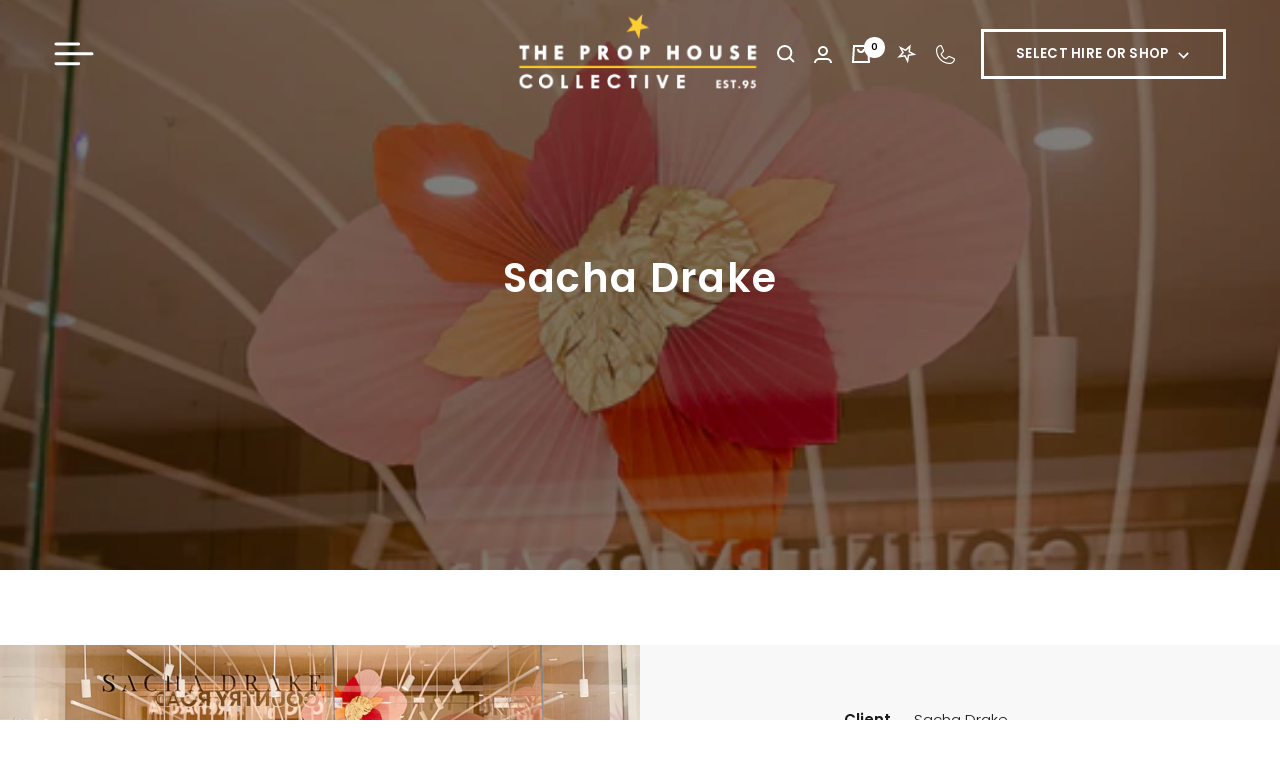

--- FILE ---
content_type: text/html; charset=utf-8
request_url: https://theprophouse.com.au/blogs/activations/sacha-drake
body_size: 40005
content:
<!doctype html><html class="no-js" lang="en" dir="ltr">
  <head>
    <meta charset="utf-8" />
    <meta name="facebook-domain-verification" content="zwf0qt9ykzjlzh6vijw98e70j1xnc4" />
    <meta name="google-site-verification" content="3f2hxuYuAME2QIh03zuUvgi-1k5sVkVls53my5UQOv0" /> 
    <meta name="p:domain_verify" content="64cbe7ae9f0ea507d3163e5b7a06358b" />
    <meta name="viewport" content="width=device-width, initial-scale=1.0, height=device-height, minimum-scale=1.0, maximum-scale=1.0" />
    <meta name="theme-color" content="#ffffff" />
  
    <title>
      Sacha Drake
    </title><link rel="canonical" href="https://theprophouse.com.au/blogs/activations/sacha-drake"><link rel="shortcut icon" href="//theprophouse.com.au/cdn/shop/files/star-transparent_96x96.webp?v=1692864945" type="image/png"><link rel="preconnect" href="https://cdn.shopify.com">
    <link rel="dns-prefetch" href="https://productreviews.shopifycdn.com">
    <link rel="dns-prefetch" href="https://www.google-analytics.com"><link rel="preconnect" href="https://fonts.shopifycdn.com" crossorigin><link rel="preload" as="style" href="//theprophouse.com.au/cdn/shop/t/4/assets/theme.css?v=64156465650532921761763358583">
    <link rel="preload" as="script" href="//theprophouse.com.au/cdn/shop/t/4/assets/vendor.js?v=31715688253868339281688043740">
    <link rel="preload" as="script" href="//theprophouse.com.au/cdn/shop/t/4/assets/theme.js?v=129687886400319369711736128973"><meta property="og:type" content="article">
  <meta property="og:title" content="Sacha Drake"><meta property="og:image" content="http://theprophouse.com.au/cdn/shop/articles/Sacha_Drake_-_Hero_520x500_520x500_520x500_520x500_520x500_520x500_520x500_520x500_520x500_2934c221-155e-473d-bd43-ed4882618185.webp?v=1741673700">
  <meta property="og:image:secure_url" content="https://theprophouse.com.au/cdn/shop/articles/Sacha_Drake_-_Hero_520x500_520x500_520x500_520x500_520x500_520x500_520x500_520x500_520x500_2934c221-155e-473d-bd43-ed4882618185.webp?v=1741673700">
  <meta property="og:image:width" content="520">
  <meta property="og:image:height" content="260"><meta property="og:url" content="https://theprophouse.com.au/blogs/activations/sacha-drake">
<meta property="og:site_name" content="The Prop House Collective"><meta name="twitter:card" content="summary"><meta name="twitter:title" content="Sacha Drake">
  <meta name="twitter:description" content=""><meta name="twitter:image" content="https://theprophouse.com.au/cdn/shop/articles/Sacha_Drake_-_Hero_520x500_520x500_520x500_520x500_520x500_520x500_520x500_520x500_520x500_2934c221-155e-473d-bd43-ed4882618185_1200x1200_crop_center.webp?v=1741673700">
  <meta name="twitter:image:alt" content="Sacha Drake">
    
  <script type="application/ld+json">
  {
    "@context": "https://schema.org",
    "@type": "BlogPosting",
    "mainEntityOfPage": "/blogs/activations/sacha-drake",
    "articleSection": "Activations",
    "keywords": "Windows & Storefronts",
    "headline": "Sacha Drake",
    "description": "",
    "dateCreated": "2023-08-23T20:11:23",
    "datePublished": "2023-08-23T20:11:22",
    "dateModified": "2023-08-23T20:11:22",
    "image": {
      "@type": "ImageObject",
      "url": "https://theprophouse.com.au/cdn/shop/articles/Sacha_Drake_-_Hero_520x500_520x500_520x500_520x500_520x500_520x500_520x500_520x500_520x500_2934c221-155e-473d-bd43-ed4882618185.webp?v=1741673700&width=1024",
      "image": "https://theprophouse.com.au/cdn/shop/articles/Sacha_Drake_-_Hero_520x500_520x500_520x500_520x500_520x500_520x500_520x500_520x500_520x500_2934c221-155e-473d-bd43-ed4882618185.webp?v=1741673700&width=1024",
      "name": "Sacha Drake",
      "width": "1024",
      "height": "1024"
    },
    "author": {
      "@type": "Person",
      "name": "Amanda Mann",
      "givenName": "Amanda",
      "familyName": "Mann"
    },
    "publisher": {
      "@type": "Organization",
      "name": "The Prop House Collective"
    },
    "commentCount": 0,
    "comment": []
  }
  </script>



  <script type="application/ld+json">
  {
    "@context": "https://schema.org",
    "@type": "BreadcrumbList",
  "itemListElement": [{
      "@type": "ListItem",
      "position": 1,
      "name": "Home",
      "item": "https://theprophouse.com.au"
    },{
          "@type": "ListItem",
          "position": 2,
          "name": "Activations",
          "item": "https://theprophouse.com.au/blogs/activations"
        }, {
          "@type": "ListItem",
          "position": 3,
          "name": "Activations",
          "item": "https://theprophouse.com.au/blogs/activations/sacha-drake"
        }]
  }
  </script>


    <link rel="preload" href="//theprophouse.com.au/cdn/fonts/poppins/poppins_n6.aa29d4918bc243723d56b59572e18228ed0786f6.woff2" as="font" type="font/woff2" crossorigin><link rel="preload" href="//theprophouse.com.au/cdn/fonts/poppins/poppins_n3.05f58335c3209cce17da4f1f1ab324ebe2982441.woff2" as="font" type="font/woff2" crossorigin><style>
  /* Typography (heading) */
  @font-face {
  font-family: Poppins;
  font-weight: 600;
  font-style: normal;
  font-display: swap;
  src: url("//theprophouse.com.au/cdn/fonts/poppins/poppins_n6.aa29d4918bc243723d56b59572e18228ed0786f6.woff2") format("woff2"),
       url("//theprophouse.com.au/cdn/fonts/poppins/poppins_n6.5f815d845fe073750885d5b7e619ee00e8111208.woff") format("woff");
}

@font-face {
  font-family: Poppins;
  font-weight: 600;
  font-style: italic;
  font-display: swap;
  src: url("//theprophouse.com.au/cdn/fonts/poppins/poppins_i6.bb8044d6203f492888d626dafda3c2999253e8e9.woff2") format("woff2"),
       url("//theprophouse.com.au/cdn/fonts/poppins/poppins_i6.e233dec1a61b1e7dead9f920159eda42280a02c3.woff") format("woff");
}

/* Typography (body) */
  @font-face {
  font-family: Poppins;
  font-weight: 300;
  font-style: normal;
  font-display: swap;
  src: url("//theprophouse.com.au/cdn/fonts/poppins/poppins_n3.05f58335c3209cce17da4f1f1ab324ebe2982441.woff2") format("woff2"),
       url("//theprophouse.com.au/cdn/fonts/poppins/poppins_n3.6971368e1f131d2c8ff8e3a44a36b577fdda3ff5.woff") format("woff");
}

@font-face {
  font-family: Poppins;
  font-weight: 300;
  font-style: italic;
  font-display: swap;
  src: url("//theprophouse.com.au/cdn/fonts/poppins/poppins_i3.8536b4423050219f608e17f134fe9ea3b01ed890.woff2") format("woff2"),
       url("//theprophouse.com.au/cdn/fonts/poppins/poppins_i3.0f4433ada196bcabf726ed78f8e37e0995762f7f.woff") format("woff");
}

@font-face {
  font-family: Poppins;
  font-weight: 600;
  font-style: normal;
  font-display: swap;
  src: url("//theprophouse.com.au/cdn/fonts/poppins/poppins_n6.aa29d4918bc243723d56b59572e18228ed0786f6.woff2") format("woff2"),
       url("//theprophouse.com.au/cdn/fonts/poppins/poppins_n6.5f815d845fe073750885d5b7e619ee00e8111208.woff") format("woff");
}

@font-face {
  font-family: Poppins;
  font-weight: 600;
  font-style: italic;
  font-display: swap;
  src: url("//theprophouse.com.au/cdn/fonts/poppins/poppins_i6.bb8044d6203f492888d626dafda3c2999253e8e9.woff2") format("woff2"),
       url("//theprophouse.com.au/cdn/fonts/poppins/poppins_i6.e233dec1a61b1e7dead9f920159eda42280a02c3.woff") format("woff");
}

:root {--heading-color: 40, 40, 40;
    --text-color: 26, 26, 26;
    --background: 255, 255, 255;
    --secondary-background: 245, 245, 245;
    --border-color: 221, 221, 221;
    --border-color-darker: 163, 163, 163;
    --success-color: 46, 158, 123;
    --success-background: 213, 236, 229;
    --error-color: 222, 42, 42;
    --error-background: 253, 240, 240;
    --primary-button-background: 255, 255, 255;
    --primary-button-text-color: 0, 0, 0;
    --secondary-button-background: 243, 255, 52;
    --secondary-button-text-color: 40, 40, 40;
    --product-star-rating: 246, 164, 41;
    --product-on-sale-accent: 222, 42, 42;
    --product-sold-out-accent: 111, 113, 155;
    --product-custom-label-background: 64, 93, 230;
    --product-custom-label-text-color: 255, 255, 255;
    --product-custom-label-2-background: 243, 255, 52;
    --product-custom-label-2-text-color: 0, 0, 0;
    --product-low-stock-text-color: 222, 42, 42;
    --product-in-stock-text-color: 46, 158, 123;
    --loading-bar-background: 26, 26, 26;

    /* We duplicate some "base" colors as root colors, which is useful to use on drawer elements or popover without. Those should not be overridden to avoid issues */
    --root-heading-color: 40, 40, 40;
    --root-text-color: 26, 26, 26;
    --root-background: 255, 255, 255;
    --root-border-color: 221, 221, 221;
    --root-primary-button-background: 255, 255, 255;
    --root-primary-button-text-color: 0, 0, 0;

    --base-font-size: 15px;
    --heading-font-family: Poppins, sans-serif;
    --heading-font-weight: 600;
    --heading-font-style: normal;
    --heading-text-transform: normal;
    --text-font-family: Poppins, sans-serif;
    --text-font-weight: 300;
    --text-font-style: normal;
    --text-font-bold-weight: 600;

    /* Typography (font size) */
    --heading-xxsmall-font-size: 10px;
    --heading-xsmall-font-size: 10px;
    --heading-small-font-size: 11px;
    --heading-large-font-size: 32px;
    --heading-h1-font-size: 32px;
    --heading-h2-font-size: 28px;
    --heading-h3-font-size: 26px;
    --heading-h4-font-size: 22px;
    --heading-h5-font-size: 18px;
    --heading-h6-font-size: 16px;

    /* Control the look and feel of the theme by changing radius of various elements */
    --button-border-radius: 0px;
    --block-border-radius: 0px;
    --block-border-radius-reduced: 0px;
    --color-swatch-border-radius: 100%;

    /* Button size */
    --button-height: 48px;
    --button-small-height: 40px;

    /* Form related */
    --form-input-field-height: 48px;
    --form-input-gap: 16px;
    --form-submit-margin: 24px;

    /* Product listing related variables */
    --product-list-block-spacing: 32px;

    /* Video related */
    --play-button-background: 255, 255, 255;
    --play-button-arrow: 26, 26, 26;

    /* RTL support */
    --transform-logical-flip: 1;
    --transform-origin-start: left;
    --transform-origin-end: right;

    /* Other */
    --zoom-cursor-svg-url: url(//theprophouse.com.au/cdn/shop/t/4/assets/zoom-cursor.svg?v=174003242515011259761689700111);
    --arrow-right-svg-url: url(//theprophouse.com.au/cdn/shop/t/4/assets/arrow-right.svg?v=88946934944805437251689700111);
    --arrow-left-svg-url: url(//theprophouse.com.au/cdn/shop/t/4/assets/arrow-left.svg?v=112457598847827652331689700111);

    /* Some useful variables that we can reuse in our CSS. Some explanation are needed for some of them:
       - container-max-width-minus-gutters: represents the container max width without the edge gutters
       - container-outer-width: considering the screen width, represent all the space outside the container
       - container-outer-margin: same as container-outer-width but get set to 0 inside a container
       - container-inner-width: the effective space inside the container (minus gutters)
       - grid-column-width: represents the width of a single column of the grid
       - vertical-breather: this is a variable that defines the global "spacing" between sections, and inside the section
                            to create some "breath" and minimum spacing
     */
    --container-max-width: 1700px;
    --container-gutter: 24px;
    --container-max-width-minus-gutters: calc(var(--container-max-width) - (var(--container-gutter)) * 2);
    --container-outer-width: max(calc((100vw - var(--container-max-width-minus-gutters)) / 2), var(--container-gutter));
    --container-outer-margin: var(--container-outer-width);
    --container-inner-width: calc(100vw - var(--container-outer-width) * 2);

    --grid-column-count: 10;
    --grid-gap: 24px;
    --grid-column-width: calc((100vw - var(--container-outer-width) * 2 - var(--grid-gap) * (var(--grid-column-count) - 1)) / var(--grid-column-count));

    --vertical-breather: 60px;
    --vertical-breather-tight: 48px;

    /* Shopify related variables */
    --payment-terms-background-color: #ffffff;
  }

  @media screen and (min-width: 741px) {
    :root {
      --container-gutter: 54px;
      --grid-column-count: 20;
      --vertical-breather: 64px;
      --vertical-breather-tight: 64px;

      /* Typography (font size) */
      --heading-xsmall-font-size: 11px;
      --heading-small-font-size: 12px;
      --heading-large-font-size: 48px;
      --heading-h1-font-size: 48px;
      --heading-h2-font-size: 36px;
      --heading-h3-font-size: 30px;
      --heading-h4-font-size: 22px;
      --heading-h5-font-size: 18px;
      --heading-h6-font-size: 16px;

      /* Form related */
      --form-input-field-height: 52px;
      --form-submit-margin: 32px;

      /* Button size */
      --button-height: 52px;
      --button-small-height: 44px;
    }
  }

  @media screen and (min-width: 1200px) {
    :root {
      --vertical-breather: 80px;
      --vertical-breather-tight: 64px;
      --product-list-block-spacing: 48px;

      /* Typography */
      --heading-large-font-size: 58px;
      --heading-h1-font-size: 50px;
      --heading-h2-font-size: 35px;
      --heading-h3-font-size: 32px;
      --heading-h4-font-size: 26px;
      --heading-h5-font-size: 22px;
      --heading-h6-font-size: 16px;
    }
  }

  @media screen and (min-width: 1600px) {
    :root {
      --vertical-breather: 140px;
      --vertical-breather-tight: 90px;
    }
  }
</style>
    <style data-shopify>
  :root  {
    --primary-color: #ffffff;
    --secondary-color: #FFCF1C;

    /* page color code */
    --main-color: #FFCF1C;
    --events-color: #E83CAC;
    --activations-color: #FF8033;
    --christmas-color: #96D600;
    --prophire-color: #E83CAC;
    --visual-color: #FF8033;
    --custom-color: #FFCF1C;

    --animation-duration: 300;
  }
</style>
    <script>
  // This allows to expose several variables to the global scope, to be used in scripts
  window.themeVariables = {
    settings: {
      direction: "ltr",
      pageType: "article",
      cartCount: 0,
      moneyFormat: "${{amount}}",
      moneyWithCurrencyFormat: "${{amount}} AUD",
      showVendor: false,
      discountMode: "saving",
      currencyCodeEnabled: false,
      cartType: "message",
      cartCurrency: "AUD",
      mobileZoomFactor: 2.5
    },

    routes: {
      host: "theprophouse.com.au",
      rootUrl: "\/",
      rootUrlWithoutSlash: '',
      cartUrl: "\/cart",
      cartAddUrl: "\/cart\/add",
      cartChangeUrl: "\/cart\/change",
      searchUrl: "\/search",
      predictiveSearchUrl: "\/search\/suggest",
      productRecommendationsUrl: "\/recommendations\/products"
    },

    strings: {
      accessibilityDelete: "Delete",
      accessibilityClose: "Close",
      collectionSoldOut: "Sold out",
      collectionDiscount: "Save @savings@",
      productSalePrice: "Sale price",
      productRegularPrice: "Regular price",
      productFormUnavailable: "Unavailable",
      productFormSoldOut: "Sold out",
      productFormPreOrder: "Pre-order",
      productFormAddToCart: "Add to cart",
      searchNoResults: "No results could be found.",
      searchNewSearch: "New search",
      searchProducts: "Products",
      searchArticles: "Journal",
      searchPages: "Pages",
      searchCollections: "Collections",
      cartViewCart: "View cart",
      cartItemAdded: "Item added to your cart!",
      cartItemAddedShort: "Added to your cart!",
      cartAddOrderNote: "Add order note",
      cartEditOrderNote: "Edit order note",
      shippingEstimatorNoResults: "Sorry, we do not ship to your address.",
      shippingEstimatorOneResult: "There is one shipping rate for your address:",
      shippingEstimatorMultipleResults: "There are several shipping rates for your address:",
      shippingEstimatorError: "One or more error occurred while retrieving shipping rates:"
    },

    libs: {
      flickity: "\/\/theprophouse.com.au\/cdn\/shop\/t\/4\/assets\/flickity.js?v=176646718982628074891688043735",
      photoswipe: "\/\/theprophouse.com.au\/cdn\/shop\/t\/4\/assets\/photoswipe.js?v=132268647426145925301688043735",
      qrCode: "\/\/theprophouse.com.au\/cdn\/shopifycloud\/storefront\/assets\/themes_support\/vendor\/qrcode-3f2b403b.js"
    },

    breakpoints: {
      phone: 'screen and (max-width: 740px)',
      tablet: 'screen and (min-width: 741px) and (max-width: 999px)',
      tabletAndUp: 'screen and (min-width: 741px)',
      pocket: 'screen and (max-width: 999px)',
      lap: 'screen and (min-width: 1000px) and (max-width: 1199px)',
      lapAndUp: 'screen and (min-width: 1000px)',
      desktop: 'screen and (min-width: 1200px)',
      wide: 'screen and (min-width: 1400px)'
    }
  };

  window.addEventListener('pageshow', async () => {
    const cartContent = await (await fetch(`${window.themeVariables.routes.cartUrl}.js`, {cache: 'reload'})).json();
    document.documentElement.dispatchEvent(new CustomEvent('cart:refresh', {detail: {cart: cartContent}}));
  });

  if ('noModule' in HTMLScriptElement.prototype) {
    // Old browsers (like IE) that does not support module will be considered as if not executing JS at all
    document.documentElement.className = document.documentElement.className.replace('no-js', 'js');

    requestAnimationFrame(() => {
      const viewportHeight = (window.visualViewport ? window.visualViewport.height : document.documentElement.clientHeight);
      document.documentElement.style.setProperty('--window-height',viewportHeight + 'px');
    });
  }</script>

    <link rel="stylesheet" href="//theprophouse.com.au/cdn/shop/t/4/assets/theme.css?v=64156465650532921761763358583">
    <script>
      window.exclude_dates = [{"date":"2026-01-01"},{"date":"2025-11-26"},{"date":"2025-11-27"},{"date":"2026-04-03"},{"date":"2024-12-24"},{"date":"2024-12-23"},{"date":"2024-12-31"},{"date":"2025-12-03"},{"date":"2025-12-02"},{"date":"2024-12-30"},{"date":"2025-12-08"},{"date":"2025-01-01"},{"date":"2025-12-29"},{"date":"2026-12-31"},{"date":"2025-01-02"},{"date":"2025-12-25"},{"date":"2025-12-31"},{"date":"2024-12-25"},{"date":"2026-12-28"},{"date":"2026-12-29"},{"date":"2026-12-30"},{"date":"2024-12-27"},{"date":"2026-12-24"},{"date":"2026-04-06"},{"date":"2025-12-26"},{"date":"2026-05-04"},{"date":"2025-12-05"},{"date":"2025-12-24"},{"date":"2025-11-25"},{"date":"2025-12-30"},{"date":"2027-01-01"},{"date":"2025-12-09"},{"date":"2025-12-01"},{"date":"2026-04-25"},{"date":"2025-11-28"},{"date":"2024-12-26"},{"date":"2025-12-04"},{"date":"2026-01-02"},{"date":"2025-01-03"},{"date":"2026-01-26"},{"date":"2026-10-05"},{"date":"2026-12-25"}];
      
    </script>
    <script src="//theprophouse.com.au/cdn/shop/t/4/assets/vendor.js?v=31715688253868339281688043740" defer></script>
    <script src="//theprophouse.com.au/cdn/shop/t/4/assets/theme.js?v=129687886400319369711736128973" defer></script>
    <script src="//theprophouse.com.au/cdn/shop/t/4/assets/bundle.js?v=69034622130824040211763359135" defer></script>

    <script>window.performance && window.performance.mark && window.performance.mark('shopify.content_for_header.start');</script><meta name="facebook-domain-verification" content="760hsb900t4zzoujrpa2spgqus9k7u">
<meta id="shopify-digital-wallet" name="shopify-digital-wallet" content="/78330134828/digital_wallets/dialog">
<meta name="shopify-checkout-api-token" content="bb53186cda7bfdcf6da04f9b186ce9f1">
<link rel="alternate" type="application/atom+xml" title="Feed" href="/blogs/activations.atom" />
<script async="async" src="/checkouts/internal/preloads.js?locale=en-AU"></script>
<link rel="preconnect" href="https://shop.app" crossorigin="anonymous">
<script async="async" src="https://shop.app/checkouts/internal/preloads.js?locale=en-AU&shop_id=78330134828" crossorigin="anonymous"></script>
<script id="apple-pay-shop-capabilities" type="application/json">{"shopId":78330134828,"countryCode":"AU","currencyCode":"AUD","merchantCapabilities":["supports3DS"],"merchantId":"gid:\/\/shopify\/Shop\/78330134828","merchantName":"The Prop House Collective","requiredBillingContactFields":["postalAddress","email","phone"],"requiredShippingContactFields":["postalAddress","email","phone"],"shippingType":"shipping","supportedNetworks":["visa","masterCard","amex","jcb"],"total":{"type":"pending","label":"The Prop House Collective","amount":"1.00"},"shopifyPaymentsEnabled":true,"supportsSubscriptions":true}</script>
<script id="shopify-features" type="application/json">{"accessToken":"bb53186cda7bfdcf6da04f9b186ce9f1","betas":["rich-media-storefront-analytics"],"domain":"theprophouse.com.au","predictiveSearch":true,"shopId":78330134828,"locale":"en"}</script>
<script>var Shopify = Shopify || {};
Shopify.shop = "the-prop-house-store.myshopify.com";
Shopify.locale = "en";
Shopify.currency = {"active":"AUD","rate":"1.0"};
Shopify.country = "AU";
Shopify.theme = {"name":"The-Prop-House\/main","id":153515491628,"schema_name":"Focal","schema_version":"10.1.1","theme_store_id":null,"role":"main"};
Shopify.theme.handle = "null";
Shopify.theme.style = {"id":null,"handle":null};
Shopify.cdnHost = "theprophouse.com.au/cdn";
Shopify.routes = Shopify.routes || {};
Shopify.routes.root = "/";</script>
<script type="module">!function(o){(o.Shopify=o.Shopify||{}).modules=!0}(window);</script>
<script>!function(o){function n(){var o=[];function n(){o.push(Array.prototype.slice.apply(arguments))}return n.q=o,n}var t=o.Shopify=o.Shopify||{};t.loadFeatures=n(),t.autoloadFeatures=n()}(window);</script>
<script>
  window.ShopifyPay = window.ShopifyPay || {};
  window.ShopifyPay.apiHost = "shop.app\/pay";
  window.ShopifyPay.redirectState = null;
</script>
<script id="shop-js-analytics" type="application/json">{"pageType":"article"}</script>
<script defer="defer" async type="module" src="//theprophouse.com.au/cdn/shopifycloud/shop-js/modules/v2/client.init-shop-cart-sync_BT-GjEfc.en.esm.js"></script>
<script defer="defer" async type="module" src="//theprophouse.com.au/cdn/shopifycloud/shop-js/modules/v2/chunk.common_D58fp_Oc.esm.js"></script>
<script defer="defer" async type="module" src="//theprophouse.com.au/cdn/shopifycloud/shop-js/modules/v2/chunk.modal_xMitdFEc.esm.js"></script>
<script type="module">
  await import("//theprophouse.com.au/cdn/shopifycloud/shop-js/modules/v2/client.init-shop-cart-sync_BT-GjEfc.en.esm.js");
await import("//theprophouse.com.au/cdn/shopifycloud/shop-js/modules/v2/chunk.common_D58fp_Oc.esm.js");
await import("//theprophouse.com.au/cdn/shopifycloud/shop-js/modules/v2/chunk.modal_xMitdFEc.esm.js");

  window.Shopify.SignInWithShop?.initShopCartSync?.({"fedCMEnabled":true,"windoidEnabled":true});

</script>
<script>
  window.Shopify = window.Shopify || {};
  if (!window.Shopify.featureAssets) window.Shopify.featureAssets = {};
  window.Shopify.featureAssets['shop-js'] = {"shop-cart-sync":["modules/v2/client.shop-cart-sync_DZOKe7Ll.en.esm.js","modules/v2/chunk.common_D58fp_Oc.esm.js","modules/v2/chunk.modal_xMitdFEc.esm.js"],"init-fed-cm":["modules/v2/client.init-fed-cm_B6oLuCjv.en.esm.js","modules/v2/chunk.common_D58fp_Oc.esm.js","modules/v2/chunk.modal_xMitdFEc.esm.js"],"shop-cash-offers":["modules/v2/client.shop-cash-offers_D2sdYoxE.en.esm.js","modules/v2/chunk.common_D58fp_Oc.esm.js","modules/v2/chunk.modal_xMitdFEc.esm.js"],"shop-login-button":["modules/v2/client.shop-login-button_QeVjl5Y3.en.esm.js","modules/v2/chunk.common_D58fp_Oc.esm.js","modules/v2/chunk.modal_xMitdFEc.esm.js"],"pay-button":["modules/v2/client.pay-button_DXTOsIq6.en.esm.js","modules/v2/chunk.common_D58fp_Oc.esm.js","modules/v2/chunk.modal_xMitdFEc.esm.js"],"shop-button":["modules/v2/client.shop-button_DQZHx9pm.en.esm.js","modules/v2/chunk.common_D58fp_Oc.esm.js","modules/v2/chunk.modal_xMitdFEc.esm.js"],"avatar":["modules/v2/client.avatar_BTnouDA3.en.esm.js"],"init-windoid":["modules/v2/client.init-windoid_CR1B-cfM.en.esm.js","modules/v2/chunk.common_D58fp_Oc.esm.js","modules/v2/chunk.modal_xMitdFEc.esm.js"],"init-shop-for-new-customer-accounts":["modules/v2/client.init-shop-for-new-customer-accounts_C_vY_xzh.en.esm.js","modules/v2/client.shop-login-button_QeVjl5Y3.en.esm.js","modules/v2/chunk.common_D58fp_Oc.esm.js","modules/v2/chunk.modal_xMitdFEc.esm.js"],"init-shop-email-lookup-coordinator":["modules/v2/client.init-shop-email-lookup-coordinator_BI7n9ZSv.en.esm.js","modules/v2/chunk.common_D58fp_Oc.esm.js","modules/v2/chunk.modal_xMitdFEc.esm.js"],"init-shop-cart-sync":["modules/v2/client.init-shop-cart-sync_BT-GjEfc.en.esm.js","modules/v2/chunk.common_D58fp_Oc.esm.js","modules/v2/chunk.modal_xMitdFEc.esm.js"],"shop-toast-manager":["modules/v2/client.shop-toast-manager_DiYdP3xc.en.esm.js","modules/v2/chunk.common_D58fp_Oc.esm.js","modules/v2/chunk.modal_xMitdFEc.esm.js"],"init-customer-accounts":["modules/v2/client.init-customer-accounts_D9ZNqS-Q.en.esm.js","modules/v2/client.shop-login-button_QeVjl5Y3.en.esm.js","modules/v2/chunk.common_D58fp_Oc.esm.js","modules/v2/chunk.modal_xMitdFEc.esm.js"],"init-customer-accounts-sign-up":["modules/v2/client.init-customer-accounts-sign-up_iGw4briv.en.esm.js","modules/v2/client.shop-login-button_QeVjl5Y3.en.esm.js","modules/v2/chunk.common_D58fp_Oc.esm.js","modules/v2/chunk.modal_xMitdFEc.esm.js"],"shop-follow-button":["modules/v2/client.shop-follow-button_CqMgW2wH.en.esm.js","modules/v2/chunk.common_D58fp_Oc.esm.js","modules/v2/chunk.modal_xMitdFEc.esm.js"],"checkout-modal":["modules/v2/client.checkout-modal_xHeaAweL.en.esm.js","modules/v2/chunk.common_D58fp_Oc.esm.js","modules/v2/chunk.modal_xMitdFEc.esm.js"],"shop-login":["modules/v2/client.shop-login_D91U-Q7h.en.esm.js","modules/v2/chunk.common_D58fp_Oc.esm.js","modules/v2/chunk.modal_xMitdFEc.esm.js"],"lead-capture":["modules/v2/client.lead-capture_BJmE1dJe.en.esm.js","modules/v2/chunk.common_D58fp_Oc.esm.js","modules/v2/chunk.modal_xMitdFEc.esm.js"],"payment-terms":["modules/v2/client.payment-terms_Ci9AEqFq.en.esm.js","modules/v2/chunk.common_D58fp_Oc.esm.js","modules/v2/chunk.modal_xMitdFEc.esm.js"]};
</script>
<script>(function() {
  var isLoaded = false;
  function asyncLoad() {
    if (isLoaded) return;
    isLoaded = true;
    var urls = ["https:\/\/cdn.nfcube.com\/instafeed-335b1c1709abf408b5160617d0859df7.js?shop=the-prop-house-store.myshopify.com"];
    for (var i = 0; i < urls.length; i++) {
      var s = document.createElement('script');
      s.type = 'text/javascript';
      s.async = true;
      s.src = urls[i];
      var x = document.getElementsByTagName('script')[0];
      x.parentNode.insertBefore(s, x);
    }
  };
  if(window.attachEvent) {
    window.attachEvent('onload', asyncLoad);
  } else {
    window.addEventListener('load', asyncLoad, false);
  }
})();</script>
<script id="__st">var __st={"a":78330134828,"offset":36000,"reqid":"f3b4e0dd-3187-49f0-ab36-9ffb29c1e4d9-1769253884","pageurl":"theprophouse.com.au\/blogs\/activations\/sacha-drake","s":"articles-605860266284","u":"132c45c45d73","p":"article","rtyp":"article","rid":605860266284};</script>
<script>window.ShopifyPaypalV4VisibilityTracking = true;</script>
<script id="captcha-bootstrap">!function(){'use strict';const t='contact',e='account',n='new_comment',o=[[t,t],['blogs',n],['comments',n],[t,'customer']],c=[[e,'customer_login'],[e,'guest_login'],[e,'recover_customer_password'],[e,'create_customer']],r=t=>t.map((([t,e])=>`form[action*='/${t}']:not([data-nocaptcha='true']) input[name='form_type'][value='${e}']`)).join(','),a=t=>()=>t?[...document.querySelectorAll(t)].map((t=>t.form)):[];function s(){const t=[...o],e=r(t);return a(e)}const i='password',u='form_key',d=['recaptcha-v3-token','g-recaptcha-response','h-captcha-response',i],f=()=>{try{return window.sessionStorage}catch{return}},m='__shopify_v',_=t=>t.elements[u];function p(t,e,n=!1){try{const o=window.sessionStorage,c=JSON.parse(o.getItem(e)),{data:r}=function(t){const{data:e,action:n}=t;return t[m]||n?{data:e,action:n}:{data:t,action:n}}(c);for(const[e,n]of Object.entries(r))t.elements[e]&&(t.elements[e].value=n);n&&o.removeItem(e)}catch(o){console.error('form repopulation failed',{error:o})}}const l='form_type',E='cptcha';function T(t){t.dataset[E]=!0}const w=window,h=w.document,L='Shopify',v='ce_forms',y='captcha';let A=!1;((t,e)=>{const n=(g='f06e6c50-85a8-45c8-87d0-21a2b65856fe',I='https://cdn.shopify.com/shopifycloud/storefront-forms-hcaptcha/ce_storefront_forms_captcha_hcaptcha.v1.5.2.iife.js',D={infoText:'Protected by hCaptcha',privacyText:'Privacy',termsText:'Terms'},(t,e,n)=>{const o=w[L][v],c=o.bindForm;if(c)return c(t,g,e,D).then(n);var r;o.q.push([[t,g,e,D],n]),r=I,A||(h.body.append(Object.assign(h.createElement('script'),{id:'captcha-provider',async:!0,src:r})),A=!0)});var g,I,D;w[L]=w[L]||{},w[L][v]=w[L][v]||{},w[L][v].q=[],w[L][y]=w[L][y]||{},w[L][y].protect=function(t,e){n(t,void 0,e),T(t)},Object.freeze(w[L][y]),function(t,e,n,w,h,L){const[v,y,A,g]=function(t,e,n){const i=e?o:[],u=t?c:[],d=[...i,...u],f=r(d),m=r(i),_=r(d.filter((([t,e])=>n.includes(e))));return[a(f),a(m),a(_),s()]}(w,h,L),I=t=>{const e=t.target;return e instanceof HTMLFormElement?e:e&&e.form},D=t=>v().includes(t);t.addEventListener('submit',(t=>{const e=I(t);if(!e)return;const n=D(e)&&!e.dataset.hcaptchaBound&&!e.dataset.recaptchaBound,o=_(e),c=g().includes(e)&&(!o||!o.value);(n||c)&&t.preventDefault(),c&&!n&&(function(t){try{if(!f())return;!function(t){const e=f();if(!e)return;const n=_(t);if(!n)return;const o=n.value;o&&e.removeItem(o)}(t);const e=Array.from(Array(32),(()=>Math.random().toString(36)[2])).join('');!function(t,e){_(t)||t.append(Object.assign(document.createElement('input'),{type:'hidden',name:u})),t.elements[u].value=e}(t,e),function(t,e){const n=f();if(!n)return;const o=[...t.querySelectorAll(`input[type='${i}']`)].map((({name:t})=>t)),c=[...d,...o],r={};for(const[a,s]of new FormData(t).entries())c.includes(a)||(r[a]=s);n.setItem(e,JSON.stringify({[m]:1,action:t.action,data:r}))}(t,e)}catch(e){console.error('failed to persist form',e)}}(e),e.submit())}));const S=(t,e)=>{t&&!t.dataset[E]&&(n(t,e.some((e=>e===t))),T(t))};for(const o of['focusin','change'])t.addEventListener(o,(t=>{const e=I(t);D(e)&&S(e,y())}));const B=e.get('form_key'),M=e.get(l),P=B&&M;t.addEventListener('DOMContentLoaded',(()=>{const t=y();if(P)for(const e of t)e.elements[l].value===M&&p(e,B);[...new Set([...A(),...v().filter((t=>'true'===t.dataset.shopifyCaptcha))])].forEach((e=>S(e,t)))}))}(h,new URLSearchParams(w.location.search),n,t,e,['guest_login'])})(!0,!0)}();</script>
<script integrity="sha256-4kQ18oKyAcykRKYeNunJcIwy7WH5gtpwJnB7kiuLZ1E=" data-source-attribution="shopify.loadfeatures" defer="defer" src="//theprophouse.com.au/cdn/shopifycloud/storefront/assets/storefront/load_feature-a0a9edcb.js" crossorigin="anonymous"></script>
<script crossorigin="anonymous" defer="defer" src="//theprophouse.com.au/cdn/shopifycloud/storefront/assets/shopify_pay/storefront-65b4c6d7.js?v=20250812"></script>
<script data-source-attribution="shopify.dynamic_checkout.dynamic.init">var Shopify=Shopify||{};Shopify.PaymentButton=Shopify.PaymentButton||{isStorefrontPortableWallets:!0,init:function(){window.Shopify.PaymentButton.init=function(){};var t=document.createElement("script");t.src="https://theprophouse.com.au/cdn/shopifycloud/portable-wallets/latest/portable-wallets.en.js",t.type="module",document.head.appendChild(t)}};
</script>
<script data-source-attribution="shopify.dynamic_checkout.buyer_consent">
  function portableWalletsHideBuyerConsent(e){var t=document.getElementById("shopify-buyer-consent"),n=document.getElementById("shopify-subscription-policy-button");t&&n&&(t.classList.add("hidden"),t.setAttribute("aria-hidden","true"),n.removeEventListener("click",e))}function portableWalletsShowBuyerConsent(e){var t=document.getElementById("shopify-buyer-consent"),n=document.getElementById("shopify-subscription-policy-button");t&&n&&(t.classList.remove("hidden"),t.removeAttribute("aria-hidden"),n.addEventListener("click",e))}window.Shopify?.PaymentButton&&(window.Shopify.PaymentButton.hideBuyerConsent=portableWalletsHideBuyerConsent,window.Shopify.PaymentButton.showBuyerConsent=portableWalletsShowBuyerConsent);
</script>
<script data-source-attribution="shopify.dynamic_checkout.cart.bootstrap">document.addEventListener("DOMContentLoaded",(function(){function t(){return document.querySelector("shopify-accelerated-checkout-cart, shopify-accelerated-checkout")}if(t())Shopify.PaymentButton.init();else{new MutationObserver((function(e,n){t()&&(Shopify.PaymentButton.init(),n.disconnect())})).observe(document.body,{childList:!0,subtree:!0})}}));
</script>
<link id="shopify-accelerated-checkout-styles" rel="stylesheet" media="screen" href="https://theprophouse.com.au/cdn/shopifycloud/portable-wallets/latest/accelerated-checkout-backwards-compat.css" crossorigin="anonymous">
<style id="shopify-accelerated-checkout-cart">
        #shopify-buyer-consent {
  margin-top: 1em;
  display: inline-block;
  width: 100%;
}

#shopify-buyer-consent.hidden {
  display: none;
}

#shopify-subscription-policy-button {
  background: none;
  border: none;
  padding: 0;
  text-decoration: underline;
  font-size: inherit;
  cursor: pointer;
}

#shopify-subscription-policy-button::before {
  box-shadow: none;
}

      </style>

<script>window.performance && window.performance.mark && window.performance.mark('shopify.content_for_header.end');</script>
    <link
      href="https://cdn.jsdelivr.net/npm/air-datepicker@3.5.3/air-datepicker.min.css"
      rel="stylesheet"
    >
  <!-- BEGIN app block: shopify://apps/hulk-form-builder/blocks/app-embed/b6b8dd14-356b-4725-a4ed-77232212b3c3 --><!-- BEGIN app snippet: hulkapps-formbuilder-theme-ext --><script type="text/javascript">
  
  if (typeof window.formbuilder_customer != "object") {
        window.formbuilder_customer = {}
  }

  window.hulkFormBuilder = {
    form_data: {"form_-Ar59KrtMd7pLhjhVHmUoQ":{"uuid":"-Ar59KrtMd7pLhjhVHmUoQ","form_name":"Contact Form - Prop Hire option chosen","form_data":{"div_back_gradient_1":"#fff","div_back_gradient_2":"#fff","back_color":"#fff","form_title":"\u003ch3 style=\"text-align: center;\"\u003eWrite your message\u003c\/h3\u003e\n","form_submit":"SUBMIT","after_submit":"hideAndmessage","after_submit_msg":"","captcha_enable":"no","label_style":"blockLabels","input_border_radius":"2","back_type":"transparent","input_back_color":"#fff","input_back_color_hover":"#fff","back_shadow":"none","label_font_clr":"#787575","input_font_clr":"#848282","button_align":"fullBtn","button_clr":"#282828","button_back_clr":"#ffffff","button_border_radius":"2","form_width":"600px","form_border_size":0,"form_border_clr":"#c7c7c7","form_border_radius":"1","label_font_size":"17","input_font_size":"16","button_font_size":"16","form_padding":"35","input_border_color":"#ccc","input_border_color_hover":"#ccc","btn_border_clr":"#282828","btn_border_size":"3","form_name":"Contact Form - Prop Hire option chosen","":"props@theprophoue.com.au","form_emails":"props@theprophouse.com.au","admin_email_subject":"New form submission received.","admin_email_message":"Hi [first-name of store owner],\u003cbr\u003eSomeone just submitted a response to your form.\u003cbr\u003ePlease find the details below:","form_access_message":"\u003cp\u003ePlease login to access the form\u003cbr\u003eDo not have an account? Create account\u003c\/p\u003e","submition_single_email":"no","form_banner_alignment":"center","label_fonts_type":"System Fonts","input_fonts_type":"System Fonts","notification_email_send":true,"formElements":[{"type":"text","position":0,"label":"First Name","customClass":"","halfwidth":"yes","Conditions":{},"page_number":1,"required":"yes"},{"type":"text","position":1,"label":"Last Name","halfwidth":"yes","Conditions":{},"page_number":1,"required":"yes"},{"type":"email","position":2,"label":"Email","required":"yes","email_confirm":"yes","Conditions":{},"page_number":1},{"Conditions":{},"type":"checkbox","position":3,"label":"I agree to receive emails","checked":"yes","page_number":1},{"Conditions":{},"type":"phone","position":4,"label":"Phone","default_country_code":"Australia +61","page_number":1},{"type":"select","position":5,"label":"How did you find us?","values":"Google\nWord of mouth\nInstagram\nLinkedIn\nFacebook\nPrevious Customer\nOther","Conditions":{},"page_number":1,"elementCost":{},"required":"yes"},{"type":"textarea","position":6,"label":"Message","required":"yes","Conditions":{},"page_number":1}]},"is_spam_form":false,"shop_uuid":"zvaXTaA5KCYRxlTXEmwPCw","shop_timezone":"Australia\/Brisbane","shop_id":88813,"shop_is_after_submit_enabled":true,"shop_shopify_plan":"basic","shop_shopify_domain":"the-prop-house-store.myshopify.com","shop_remove_watermark":false,"shop_created_at":"2023-08-01T23:52:48.771-05:00"},"form_fCQHCjf3T9KMLmyUYTxktg":{"uuid":"fCQHCjf3T9KMLmyUYTxktg","form_name":"Project Brief Event Styling","form_data":{"div_back_gradient_1":"#fff","div_back_gradient_2":"#fff","back_color":"#f8f8f8","form_title":"","form_submit":"SUBMIT","after_submit":"hideAndmessage","after_submit_msg":"\u003cp style=\"text-align: center;\"\u003e\u003cstrong\u003eThank you for submitting a Project Brief!\u003cbr \/\u003e\nOur team will be in touch.\u003c\/strong\u003e\u003c\/p\u003e\n","captcha_enable":"no","label_style":"blockLabels","input_border_radius":0,"back_type":"color","input_back_color":"#fff","input_back_color_hover":"#fff","back_shadow":"none","label_font_clr":"#000000","input_font_clr":"#000000","button_align":"fullBtn","button_clr":"#fff","button_back_clr":"#333333","button_border_radius":"2","form_width":"700px","form_border_size":"1","form_border_clr":"#e3e3e3","form_border_radius":"1","label_font_size":"15","input_font_size":"15","button_font_size":"14","form_padding":"70","input_border_color":"#e3e3e3","input_border_color_hover":"#e3e3e3","btn_border_clr":"#333333","btn_border_size":"1","form_name":"Project Brief Event Styling","":"styling@theprophouse.com.au","form_access_message":"\u003cp\u003ePlease login to access the form\u003cbr\u003eDo not have an account? Create account\u003c\/p\u003e","label_fonts_type":"System Fonts","advance_css":"@font-face {\n  font-family: 'Century Gothic';\n  src: url('https:\/\/cdn.shopify.com\/s\/files\/1\/0783\/3013\/4828\/files\/gothic-webfont.woff2?v=1691718695') format('woff2'),url('https:\/\/cdn.shopify.com\/s\/files\/1\/0783\/3013\/4828\/files\/gothic-webfont.woff?v=1691718695') format('woff');\n  font-weight: 400;\n  font-style: normal;\n  font-display: swap;\n}\n@font-face {\n  font-family: 'Century Gothic';\n  src: url('https:\/\/cdn.shopify.com\/s\/files\/1\/0783\/3013\/4828\/files\/gothicb-webfont.woff2?v=1691718695') format('woff2'),url('https:\/\/cdn.shopify.com\/s\/files\/1\/0783\/3013\/4828\/files\/gothicb-webfont.woff?v=1691718695') format('woff');\n  font-weight: 700;\n  font-style: normal;\n  font-display: swap;\n}\n.form_generater_form_div, .form_generater_form_div * {\nfont-family: 'Century Gothic'!important;\nletter-spacing: 0;\n}\n.tph-input {\nheight: 50px;\nbox-shadow: none;\nborder-width: 2px!important;\n}\n.tph-input .form-control {\nheight: 50px;\nbox-shadow: none;\nborder-width: 2px!important;\n}\nlabel.block_label {\nfont-weight: bold;\n}\nh2 {\nfont-size: 22px;\ncolor: #000;\n}\n.form_container input[type=\"radio\"] + label span {\nborder-radius: 0;\n}\n.checkbox label, .checkbox-multi label, .radio label {\nmin-height: 35px;\n}\ninput[type=\"checkbox\"] + label span, input[type=\"radio\"] + label span {\nwidth: 28px;\nheight: 28px;\nborder-width: 2px!important;\n}\ninput[type=\"radio\"]:checked + label span, input[type=\"checkbox\"]:checked + label span {\nbackground-color: #FFCF1C;\n}\ndiv[style=\"float:right;\"] {\ndisplay: flex;\ngrid-gap: 10px;\nfloat: none!important;\nheight: 50px;\n}\nbutton.buttons,\nbutton[type=\"submit\"] {\nheight: 50px;\ntext-transform: uppercase;\ncolor: #FFF;\nbackground: #000;\nborder-radius: 0;\nwidth: 100%;\n}\n@media (max-width:767px) {\n.form_generater_form_div {\npadding: 30px!important;\n}\n}","input_fonts_type":"System Fonts","label_font_family":"Montserrat","input_font_family":"Montserrat","label_custom_font_name":"Century Gothic","input_custom_font_name":"Century Gothic","formElements":[{"Conditions":{},"type":"headings","position":0,"label":"Label (11)","headings":"\u003ch2 style=\"text-align: center;\"\u003e\u003cmeta charset=\"utf-8\" \/\u003e\u003cstrong\u003ePERSONAL INFORMATION\u003c\/strong\u003e\u003c\/h2\u003e\n","page_number":1},{"Conditions":{},"type":"text","position":1,"label":"First Name","required":"yes","halfwidth":"yes","customClass":"tph-input","page_number":1,"klaviyoField":"first_name"},{"Conditions":{},"type":"text","position":2,"label":"Last Name","required":"yes","halfwidth":"yes","customClass":"tph-input","page_number":1,"klaviyoField":"last_name"},{"Conditions":{},"type":"email","position":3,"required":"yes","email_confirm":"yes","label":"Email","customClass":"tph-input","page_number":1},{"Conditions":{},"type":"phone","position":4,"label":"Phone Number","default_country_code":"Australia +61","customClass":"tph-input","page_number":1,"klaviyoField":"phone_number"},{"Conditions":{},"type":"time","position":5,"label":"Best Time to Call","customClass":"tph-input","page_number":1,"klaviyoField":"ES_best_time_to_call"},{"Conditions":{},"type":"text","position":6,"label":"Company Name","customClass":"tph-input","page_number":1,"klaviyoField":"organization"},{"Conditions":{},"type":"page_break","position":7,"label":"Label (7)","page_number":1},{"Conditions":{},"type":"headings","position":8,"label":"Label (8)","page_number":2},{"Conditions":{},"type":"radio","position":9,"label":"Would you like to make an appointment to meet one of our stylists? ","values":"YES\nNO","elementCost":{},"align":"horizontal","page_number":2,"klaviyoField":"ES_appointment_with_stylist"},{"Conditions":{"SelectedElemenet":"Would you like to make an appointment to meet one of our stylists? ","SelectedElemenetCount":9,"SelectedValues":["YES"]},"type":"select","position":10,"label":"Location","values":"At our showroom\nAt your venue\/on site ","elementCost":{},"page_number":2,"klaviyoField":"ES_location_of_appointment"},{"Conditions":{},"type":"newdate","position":11,"label":"Date(s) of your project","customClass":"tph-input","halfwidth":"yes","page_number":2,"klaviyoField":"ES_project_date","dateFormat":"DD\/MM\/YYYY"},{"Conditions":{},"type":"number","position":12,"label":"Duration (Number of Days)","customClass":"tph-input","halfwidth":"yes","page_number":2,"klaviyoField":"ES_project_duration"},{"Conditions":{},"type":"checkbox","position":13,"label":"Undecided","page_number":2,"klaviyoField":"ES_undecided"},{"Conditions":{"SelectedElemenet":"Undecided","SelectedElemenetCount":13,"SelectedValues":["On"]},"type":"radio","position":14,"label":"How soon will your event be?","values":"URGENT 1-4 weeks \nSOON 4-8 weeks\nIN PLANNING STAGE 8 weeks or more","elementCost":{},"align":"vertical","page_number":2,"klaviyoField":"ES_project_timeline"},{"Conditions":{},"type":"page_break","position":15,"label":"Label (17)","page_number":2},{"Conditions":{},"type":"headings","position":16,"label":"Label (18)","headings":"\u003ch2 center=\"\" style=\"text-align:\"\u003e\u003cmeta charset=utf-8 \/\u003e\u003cstrong\u003eEVENT DETAILS\u003c\/strong\u003e\u003c\/h2\u003e\n","page_number":3},{"type":"text","position":17,"label":"Venue","customClass":"tph-input","page_number":3,"klaviyoField":"ES_event_venue","Conditions":{}},{"type":"text","position":18,"label":"Venue Contact","customClass":"tph-input","page_number":3,"klaviyoField":"ES_event_venue_contact","Conditions":{}},{"type":"text","position":19,"label":"Installation Date and Time","customClass":"tph-input","page_number":3,"Conditions":{}},{"Conditions":{},"type":"text","position":20,"label":"Dismantle Date and Time","page_number":3},{"type":"radio","position":21,"label":"Style of Event","values":"Cocktail \nGala \nAward Dinner \nExhibition \nSchool Formal \nBirthday Party \nHome Party \nOther","elementCost":{},"align":"vertical","page_number":3,"klaviyoField":"ES_style_of_event","Conditions":{}},{"Conditions":{"SelectedElemenet":"Style of Event","SelectedElemenetCount":21,"SelectedValues":["Other"]},"type":"text","position":22,"label":"Other (Style of Event)","customClass":"tph-input","page_number":3,"klaviyoField":"ES_other_style_of_event"},{"type":"number","position":23,"label":"Number of People Attending","page_number":3,"klaviyoField":"ES_event_number_of_attendees","Conditions":{}},{"type":"radio","position":24,"label":"Style of Tables","values":"Round \nLong Feasting \nCurved Ended Dining Table ","elementCost":{},"align":"vertical","page_number":3,"klaviyoField":"ES_event_table_style","Conditions":{}},{"type":"multipleCheckbox","position":25,"label":" Styling Required","values":"Foyer\/ Entrance \nPhoto Opportunity Feature \nTable Centre Pieces \nTable Linen \nDry Bars\/Stools \nCasual Seating Areas \nStage Backdrops \nCeiling Styling ","elementCost":{},"align":"vertical","customClass":"tph-input","page_number":3,"klaviyoField":"ES_event_styling_required","Conditions":{}},{"Conditions":{},"type":"page_break","position":26,"label":"Label (51)","page_number":3},{"Conditions":{},"type":"headings","position":27,"label":"Label (52)","headings":"\u003ch2 style=\"text-align: center;\"\u003e\u003cmeta charset=\"utf-8\" \/\u003e\u003cstrong\u003eYOUR IDEA\u003c\/strong\u003e\u003c\/h2\u003e\n","page_number":4},{"Conditions":{},"type":"radio","position":28,"label":"Budget","values":"$0-$5K\n$5K-$10K\n$10k-$20k\n$20,000 - $50,000\n$50,000- $100,000\n$100,000+\nno idea","elementCost":{},"align":"vertical","page_number":4,"klaviyoField":"ES_event_budget"},{"Conditions":{},"type":"textarea","position":29,"label":"Your ideas\/ theme\/ inspiration (please feel free to upload your images)","customClass":"tph-input","page_number":4,"klaviyoField":"ES_event_inspiration"},{"Conditions":{},"type":"image","position":30,"label":"Images","imageMultiple":"yes","page_number":4,"klaviyoField":"ES_event_images"},{"Conditions":{},"type":"textarea","position":31,"label":"Extra Information","customClass":"tph-input","page_number":4,"klaviyoField":"ES_event_extra_information"},{"Conditions":{},"type":"hidden","position":32,"label":"Consent Method","fieldvalue":"Hulk App Form","klaviyoField":"$consent_method","page_number":4},{"Conditions":{},"type":"hidden","position":33,"label":"Form","fieldvalue":"Project Brief","klaviyoField":"$consent_form_id","page_number":4},{"Conditions":{},"type":"hidden","position":34,"label":"Project Description","fieldvalue":"Event Styling","klaviyoField":"ES_project_description","page_number":4}]},"is_spam_form":false,"shop_uuid":"zvaXTaA5KCYRxlTXEmwPCw","shop_timezone":"Australia\/Brisbane","shop_id":88813,"shop_is_after_submit_enabled":true,"shop_shopify_plan":"Basic","shop_shopify_domain":"the-prop-house-store.myshopify.com"},"form_fyM3KuS0edrdC2W_wMd1qQ":{"uuid":"fyM3KuS0edrdC2W_wMd1qQ","form_name":"Contact Form - Kids Play Spaces option chosen","form_data":{"div_back_gradient_1":"#fff","div_back_gradient_2":"#fff","back_color":"#fff","form_title":"\u003ch3 style=\"text-align: center;\"\u003eWrite your message\u003c\/h3\u003e\n","form_submit":"SUBMIT","after_submit":"hideAndmessage","after_submit_msg":"","captcha_enable":"no","label_style":"blockLabels","input_border_radius":"2","back_type":"transparent","input_back_color":"#fff","input_back_color_hover":"#fff","back_shadow":"none","label_font_clr":"#787575","input_font_clr":"#848282","button_align":"fullBtn","button_clr":"#282828","button_back_clr":"#ffffff","button_border_radius":"2","form_width":"600px","form_border_size":0,"form_border_clr":"#c7c7c7","form_border_radius":"1","label_font_size":"17","input_font_size":"16","button_font_size":"16","form_padding":"35","input_border_color":"#ccc","input_border_color_hover":"#ccc","btn_border_clr":"#282828","btn_border_size":"3","form_name":"Contact Form - Kids Play Spaces option chosen","":"heather@theprophouse.com.au","form_emails":"heather@theprophouse.com.au","admin_email_subject":"New form submission received.","admin_email_message":"Hi [first-name of store owner],\u003cbr\u003eSomeone just submitted a response to your form.\u003cbr\u003ePlease find the details below:","form_access_message":"\u003cp\u003ePlease login to access the form\u003cbr\u003eDo not have an account? Create account\u003c\/p\u003e","submition_single_email":"no","form_banner_alignment":"center","label_fonts_type":"System Fonts","input_fonts_type":"System Fonts","notification_email_send":true,"formElements":[{"type":"text","position":0,"label":"First Name","customClass":"","halfwidth":"yes","Conditions":{},"page_number":1,"required":"yes"},{"type":"text","position":1,"label":"Last Name","halfwidth":"yes","Conditions":{},"page_number":1,"required":"yes"},{"type":"email","position":2,"label":"Email","required":"yes","email_confirm":"yes","Conditions":{},"page_number":1},{"Conditions":{},"type":"checkbox","position":3,"label":"I agree to receive emails","checked":"yes","page_number":1},{"Conditions":{},"type":"phone","position":4,"label":"Phone","default_country_code":"Australia +61","page_number":1,"required":"yes"},{"type":"select","position":5,"label":"How did you find us?","values":"Google\nWord of mouth\nInstagram\nLinkedIn\nFacebook\nPrevious Customer\nOther","Conditions":{},"page_number":1,"elementCost":{},"required":"yes"},{"type":"textarea","position":6,"label":"Message","required":"yes","Conditions":{},"page_number":1}]},"is_spam_form":false,"shop_uuid":"zvaXTaA5KCYRxlTXEmwPCw","shop_timezone":"Australia\/Brisbane","shop_id":88813,"shop_is_after_submit_enabled":true,"shop_shopify_plan":"basic","shop_shopify_domain":"the-prop-house-store.myshopify.com","shop_remove_watermark":false,"shop_created_at":"2023-08-01T23:52:48.771-05:00"},"form_gGLus1POvYvT3TmHpvX97g":{"uuid":"gGLus1POvYvT3TmHpvX97g","form_name":"Contact Form - Christmas Shop option chosen","form_data":{"div_back_gradient_1":"#fff","div_back_gradient_2":"#fff","back_color":"#fff","form_title":"\u003ch3 style=\"text-align: center;\"\u003eWrite your message\u003c\/h3\u003e\n","form_submit":"SUBMIT","after_submit":"hideAndmessage","after_submit_msg":"","captcha_enable":"no","label_style":"blockLabels","input_border_radius":"2","back_type":"transparent","input_back_color":"#fff","input_back_color_hover":"#fff","back_shadow":"none","label_font_clr":"#787575","input_font_clr":"#848282","button_align":"fullBtn","button_clr":"#282828","button_back_clr":"#ffffff","button_border_radius":"2","form_width":"600px","form_border_size":0,"form_border_clr":"#c7c7c7","form_border_radius":"1","label_font_size":"17","input_font_size":"16","button_font_size":"16","form_padding":"35","input_border_color":"#ccc","input_border_color_hover":"#ccc","btn_border_clr":"#282828","btn_border_size":"3","form_name":"Contact Form - Christmas Shop option chosen","":"sales@theprophouse.com.au","form_emails":"sales@theprophouse.com.au","admin_email_subject":"New form submission received.","admin_email_message":"Hi [first-name of store owner],\u003cbr\u003eSomeone just submitted a response to your form.\u003cbr\u003ePlease find the details below:","form_access_message":"\u003cp\u003ePlease login to access the form\u003cbr\u003eDo not have an account? Create account\u003c\/p\u003e","submition_single_email":"no","form_banner_alignment":"center","label_fonts_type":"System Fonts","input_fonts_type":"System Fonts","notification_email_send":true,"formElements":[{"type":"text","position":0,"label":"First Name","customClass":"","halfwidth":"yes","Conditions":{},"page_number":1,"required":"yes"},{"type":"text","position":1,"label":"Last Name","halfwidth":"yes","Conditions":{},"page_number":1,"required":"yes"},{"type":"email","position":2,"label":"Email","required":"yes","email_confirm":"yes","Conditions":{},"page_number":1},{"Conditions":{},"type":"checkbox","position":3,"label":"I agree to receive emails","checked":"yes","page_number":1},{"Conditions":{},"type":"phone","position":4,"label":"Phone","default_country_code":"Australia +61","page_number":1,"required":"yes"},{"type":"select","position":5,"label":"How did you find us?","values":"Google\nWord of mouth\nInstagram\nLinkedIn\nFacebook\nPrevious Customer\nOther","Conditions":{},"page_number":1,"elementCost":{},"required":"yes"},{"type":"textarea","position":6,"label":"Message","required":"yes","Conditions":{},"page_number":1}]},"is_spam_form":false,"shop_uuid":"zvaXTaA5KCYRxlTXEmwPCw","shop_timezone":"Australia\/Brisbane","shop_id":88813,"shop_is_after_submit_enabled":true,"shop_shopify_plan":"basic","shop_shopify_domain":"the-prop-house-store.myshopify.com","shop_remove_watermark":false,"shop_created_at":"2023-08-01T23:52:48.771-05:00"},"form_hdqK148_XyLR3l7CSTYtuA":{"uuid":"hdqK148_XyLR3l7CSTYtuA","form_name":"Contact Form - Residential Styling option chosen","form_data":{"div_back_gradient_1":"#fff","div_back_gradient_2":"#fff","back_color":"#fff","form_title":"\u003ch3 style=\"text-align: center;\"\u003eWrite your message\u003c\/h3\u003e\n","form_submit":"SUBMIT","after_submit":"hideAndmessage","after_submit_msg":"","captcha_enable":"no","label_style":"blockLabels","input_border_radius":"2","back_type":"transparent","input_back_color":"#fff","input_back_color_hover":"#fff","back_shadow":"none","label_font_clr":"#787575","input_font_clr":"#848282","button_align":"fullBtn","button_clr":"#282828","button_back_clr":"#ffffff","button_border_radius":"2","form_width":"600px","form_border_size":0,"form_border_clr":"#c7c7c7","form_border_radius":"1","label_font_size":"17","input_font_size":"16","button_font_size":"16","form_padding":"35","input_border_color":"#ccc","input_border_color_hover":"#ccc","btn_border_clr":"#282828","btn_border_size":"3","form_name":"Contact Form - Residential Styling option chosen","":"VM2@theprophouse.com.au","form_emails":"VM2@theprophouse.com.au","admin_email_subject":"New form submission received.","admin_email_message":"Hi [first-name of store owner],\u003cbr\u003eSomeone just submitted a response to your form.\u003cbr\u003ePlease find the details below:","form_access_message":"\u003cp\u003ePlease login to access the form\u003cbr\u003eDo not have an account? Create account\u003c\/p\u003e","submition_single_email":"no","form_banner_alignment":"center","label_fonts_type":"System Fonts","input_fonts_type":"System Fonts","notification_email_send":true,"formElements":[{"type":"text","position":0,"label":"First Name","customClass":"","halfwidth":"yes","Conditions":{},"page_number":1,"required":"yes"},{"type":"text","position":1,"label":"Last Name","halfwidth":"yes","Conditions":{},"page_number":1,"required":"yes"},{"type":"email","position":2,"label":"Email","required":"yes","email_confirm":"yes","Conditions":{},"page_number":1},{"Conditions":{},"type":"checkbox","position":3,"label":"I agree to receive emails","checked":"yes","page_number":1},{"Conditions":{},"type":"phone","position":4,"label":"Phone","default_country_code":"Australia +61","page_number":1,"required":"yes","phone_validate_field":"no"},{"type":"select","position":5,"label":"How did you find us?","values":"Google\nWord of mouth\nInstagram\nLinkedIn\nFacebook\nPrevious Customer\nOther","Conditions":{},"page_number":1,"elementCost":{},"required":"yes"},{"type":"textarea","position":6,"label":"Message","required":"yes","Conditions":{},"page_number":1}]},"is_spam_form":false,"shop_uuid":"zvaXTaA5KCYRxlTXEmwPCw","shop_timezone":"Australia\/Brisbane","shop_id":88813,"shop_is_after_submit_enabled":true,"shop_shopify_plan":"basic","shop_shopify_domain":"the-prop-house-store.myshopify.com","shop_remove_watermark":false,"shop_created_at":"2023-08-01T23:52:48.771-05:00"},"form_Hfj9TS4tudoOWlqZow2e9w":{"uuid":"Hfj9TS4tudoOWlqZow2e9w","form_name":"Project Brief Commercial Christmas","form_data":{"div_back_gradient_1":"#fff","div_back_gradient_2":"#fff","back_color":"#f8f8f8","form_title":"","form_submit":"SUBMIT","after_submit":"responses","after_submit_msg":"\u003cp style=\"text-align: center;\"\u003e\u003cstrong\u003eThank you for submitting a Project Brief!\u003cbr \/\u003e\nOur team will be in touch.\u003c\/strong\u003e\u003c\/p\u003e\n","captcha_enable":"no","label_style":"blockLabels","input_border_radius":0,"back_type":"color","input_back_color":"#fff","input_back_color_hover":"#fff","back_shadow":"none","label_font_clr":"#000000","input_font_clr":"#000000","button_align":"fullBtn","button_clr":"#fff","button_back_clr":"#333333","button_border_radius":"2","form_width":"700px","form_border_size":"1","form_border_clr":"#e3e3e3","form_border_radius":"1","label_font_size":"15","input_font_size":"15","button_font_size":"14","form_padding":"70","input_border_color":"#e3e3e3","input_border_color_hover":"#e3e3e3","btn_border_clr":"#333333","btn_border_size":"1","form_name":"Project Brief Commercial Christmas","":"Heather@theprophouse.com.au","form_access_message":"\u003cp\u003ePlease login to access the form\u003cbr\u003eDo not have an account? Create account\u003c\/p\u003e","label_fonts_type":"System Fonts","advance_css":"@font-face {\n  font-family: 'Century Gothic';\n  src: url('https:\/\/cdn.shopify.com\/s\/files\/1\/0783\/3013\/4828\/files\/gothic-webfont.woff2?v=1691718695') format('woff2'),url('https:\/\/cdn.shopify.com\/s\/files\/1\/0783\/3013\/4828\/files\/gothic-webfont.woff?v=1691718695') format('woff');\n  font-weight: 400;\n  font-style: normal;\n  font-display: swap;\n}\n@font-face {\n  font-family: 'Century Gothic';\n  src: url('https:\/\/cdn.shopify.com\/s\/files\/1\/0783\/3013\/4828\/files\/gothicb-webfont.woff2?v=1691718695') format('woff2'),url('https:\/\/cdn.shopify.com\/s\/files\/1\/0783\/3013\/4828\/files\/gothicb-webfont.woff?v=1691718695') format('woff');\n  font-weight: 700;\n  font-style: normal;\n  font-display: swap;\n}\n.form_generater_form_div, .form_generater_form_div * {\nfont-family: 'Century Gothic'!important;\nletter-spacing: 0;\n}\n.tph-input {\nheight: 50px;\nbox-shadow: none;\nborder-width: 2px!important;\n}\n.tph-input .form-control {\nheight: 50px;\nbox-shadow: none;\nborder-width: 2px!important;\n}\nlabel.block_label {\nfont-weight: bold;\n}\nh2 {\nfont-size: 22px;\ncolor: #000;\n}\n.form_container input[type=\"radio\"] + label span {\nborder-radius: 0;\n}\n.checkbox label, .checkbox-multi label, .radio label {\nmin-height: 35px;\n}\ninput[type=\"checkbox\"] + label span, input[type=\"radio\"] + label span {\nwidth: 28px;\nheight: 28px;\nborder-width: 2px!important;\n}\ninput[type=\"radio\"]:checked + label span, input[type=\"checkbox\"]:checked + label span {\nbackground-color: #FFCF1C;\n}\ndiv[style=\"float:right;\"] {\ndisplay: flex;\ngrid-gap: 10px;\nfloat: none!important;\nheight: 50px;\n}\nbutton.buttons,\nbutton[type=\"submit\"] {\nheight: 50px;\ntext-transform: uppercase;\ncolor: #FFF;\nbackground: #000;\nborder-radius: 0;\nwidth: 100%;\n}\n@media (max-width:767px) {\n.form_generater_form_div {\npadding: 30px!important;\n}\n}","input_fonts_type":"System Fonts","label_font_family":"Montserrat","input_font_family":"Montserrat","label_custom_font_name":"Century Gothic","input_custom_font_name":"Century Gothic","blocked_emails":"","formElements":[{"Conditions":{},"type":"headings","position":0,"label":"Label (11)","headings":"\u003ch2 style=\"text-align: center;\"\u003e\u003cmeta charset=\"utf-8\" \/\u003e\u003cstrong\u003ePERSONAL INFORMATION\u003c\/strong\u003e\u003c\/h2\u003e\n","page_number":1},{"Conditions":{},"type":"text","position":1,"label":"First Name","required":"yes","halfwidth":"yes","customClass":"tph-input","page_number":1,"klaviyoField":"first_name"},{"Conditions":{},"type":"text","position":2,"label":"Last Name","required":"yes","halfwidth":"yes","customClass":"tph-input","page_number":1,"klaviyoField":"last_name"},{"Conditions":{},"type":"email","position":3,"required":"yes","email_confirm":"yes","label":"Email","customClass":"tph-input","page_number":1},{"Conditions":{},"type":"phone","position":4,"label":"Phone Number","default_country_code":"Australia +61","customClass":"tph-input","page_number":1,"klaviyoField":"phone_number"},{"Conditions":{},"type":"time","position":5,"label":"Best Time to Call","customClass":"tph-input","page_number":1,"klaviyoField":"CC_best_time_to_call"},{"Conditions":{},"type":"text","position":6,"label":"Company Name","customClass":"tph-input","page_number":1,"klaviyoField":"organization"},{"Conditions":{},"type":"page_break","position":7,"label":"Label (7)","page_number":1},{"Conditions":{},"type":"headings","position":8,"label":"Label (8)","page_number":2},{"Conditions":{},"type":"radio","position":9,"label":"Would you like to make an appointment to meet one of our stylists? ","values":"YES\nNO","elementCost":{},"align":"horizontal","page_number":2,"klaviyoField":"CC_appointment_with_stylist"},{"Conditions":{"SelectedElemenet":"Would you like to make an appointment to meet one of our stylists? ","SelectedElemenetCount":9,"SelectedValue":"YES"},"type":"select","position":10,"label":"Location","values":"At our showroom\nAt your venue\/on site ","elementCost":{},"page_number":2,"klaviyoField":"CC_location_of_appointment"},{"Conditions":{},"type":"newdate","position":11,"label":"Date(s) of your project","customClass":"tph-input","halfwidth":"yes","page_number":2,"klaviyoField":"CC_project_date","dateFormat":"DD\/MM\/YYYY"},{"Conditions":{},"type":"number","position":12,"label":"Duration (Days)","customClass":"tph-input","halfwidth":"yes","page_number":2,"klaviyoField":"CC_project_duration"},{"Conditions":{},"type":"checkbox","position":13,"label":"Undecided","page_number":2,"klaviyoField":"CC_undecided"},{"Conditions":{"SelectedElemenet":"Undecided","SelectedElemenetCount":13,"SelectedValue":"On"},"type":"radio","position":14,"label":"How soon will your event be?","values":"URGENT 1-4 weeks \nSOON 4-8 weeks\nIN PLANNING STAGE 8 weeks or more","elementCost":{},"align":"vertical","page_number":2,"klaviyoField":"CC_project_timeline"},{"Conditions":{},"type":"page_break","position":15,"label":"Label (17)","page_number":2},{"Conditions":{},"type":"headings","position":16,"label":"Label (18)","headings":"\u003ch2 center=\"\" style=\"text-align:\"\u003e\u003cmeta charset=utf-8 \/\u003e\u003cstrong\u003eEVENT DETAILS\u003c\/strong\u003e\u003c\/h2\u003e\n","page_number":3},{"type":"multipleCheckbox","position":17,"label":"Decoration Requirements","values":"All New \nAdditional decorations to match your existing collection \nRe-trim of existing foliage ","elementCost":{},"align":"vertical","customClass":"tph-input","page_number":3,"klaviyoField":"CC_decoration_requirement","Conditions":{}},{"type":"text","position":18,"label":"Installation Date","customClass":"tph-input","page_number":3,"klaviyoField":"CC_installation_and_dismantling_required","Conditions":{}},{"Conditions":{},"type":"text","position":19,"label":"Dismantle Date","page_number":3},{"Conditions":{},"type":"page_break","position":20,"label":"Label (51)","page_number":3},{"Conditions":{},"type":"headings","position":21,"label":"Label (52)","headings":"\u003ch2 style=\"text-align: center;\"\u003e\u003cmeta charset=\"utf-8\" \/\u003e\u003cstrong\u003eYOUR IDEA\u003c\/strong\u003e\u003c\/h2\u003e\n","page_number":4},{"Conditions":{},"type":"radio","position":22,"label":"Budget","values":"\u003c$2000 \n$2000 - $10,000 \n$10,000 - $20,000 \n$20,000- $50,000 \n$50,000+\nno idea","elementCost":{},"align":"vertical","page_number":4,"klaviyoField":"CC_project_budget"},{"Conditions":{},"type":"textarea","position":23,"label":"Your ideas\/ theme\/ inspiration (please feel free to upload your images)","customClass":"tph-input","page_number":4,"klaviyoField":"CC_project_inspiration"},{"Conditions":{},"type":"image","position":24,"label":"Images","imageMultiple":"yes","page_number":4,"klaviyoField":"CC_project_images"},{"Conditions":{},"type":"textarea","position":25,"label":"Extra Information","customClass":"tph-input","page_number":4,"klaviyoField":"CC_project_extra_information"},{"Conditions":{},"type":"hidden","position":26,"label":"Consent Method","fieldvalue":"Hulk App Form","klaviyoField":"$consent_method","page_number":4},{"Conditions":{},"type":"hidden","position":27,"label":"Form","fieldvalue":"Project Brief","klaviyoField":"$consent_form_id","page_number":4},{"Conditions":{},"type":"hidden","position":28,"label":"Project Description","fieldvalue":"Commercial Christmas","klaviyoField":"CC_project_description","page_number":4}]},"is_spam_form":false,"shop_uuid":"zvaXTaA5KCYRxlTXEmwPCw","shop_timezone":"Australia\/Brisbane","shop_id":88813,"shop_is_after_submit_enabled":true,"shop_shopify_plan":"Basic","shop_shopify_domain":"the-prop-house-store.myshopify.com"},"form_JKjVY8AmwweJXD9PUp2fVw":{"uuid":"JKjVY8AmwweJXD9PUp2fVw","form_name":"Contact Form - Event Styling option chosen","form_data":{"div_back_gradient_1":"#fff","div_back_gradient_2":"#fff","back_color":"#fff","form_title":"\u003ch3 style=\"text-align: center;\"\u003eWrite your message\u003c\/h3\u003e\n","form_submit":"SUBMIT","after_submit":"hideAndmessage","after_submit_msg":"","captcha_enable":"no","label_style":"blockLabels","input_border_radius":"2","back_type":"transparent","input_back_color":"#fff","input_back_color_hover":"#fff","back_shadow":"none","label_font_clr":"#787575","input_font_clr":"#848282","button_align":"fullBtn","button_clr":"#282828","button_back_clr":"#ffffff","button_border_radius":"2","form_width":"600px","form_border_size":0,"form_border_clr":"#c7c7c7","form_border_radius":"1","label_font_size":"17","input_font_size":"16","button_font_size":"16","form_padding":"35","input_border_color":"#ccc","input_border_color_hover":"#ccc","btn_border_clr":"#282828","btn_border_size":"3","form_name":"Contact Form - Event Styling option chosen","":"styling@theprophouse.com.au","form_emails":"styling@theprophouse.com.au","admin_email_subject":"New form submission received.","admin_email_message":"Hi [first-name of store owner],\u003cbr\u003eSomeone just submitted a response to your form.\u003cbr\u003ePlease find the details below:","form_access_message":"\u003cp\u003ePlease login to access the form\u003cbr\u003eDo not have an account? Create account\u003c\/p\u003e","submition_single_email":"no","form_banner_alignment":"center","label_fonts_type":"System Fonts","input_fonts_type":"System Fonts","notification_email_send":true,"formElements":[{"type":"text","position":0,"label":"First Name","customClass":"","halfwidth":"yes","Conditions":{},"page_number":1,"required":"yes"},{"type":"text","position":1,"label":"Last Name","halfwidth":"yes","Conditions":{},"page_number":1,"required":"yes"},{"type":"email","position":2,"label":"Email","required":"yes","email_confirm":"yes","Conditions":{},"page_number":1},{"Conditions":{},"type":"checkbox","position":3,"label":"I agree to receive emails","checked":"yes","page_number":1},{"Conditions":{},"type":"phone","position":4,"label":"Phone","default_country_code":"Australia +61","page_number":1,"required":"yes"},{"type":"select","position":5,"label":"How did you find us?","values":"Google\nWord of mouth\nInstagram\nLinkedIn\nFacebook\nPrevious Customer\nOther","Conditions":{},"page_number":1,"elementCost":{},"required":"yes"},{"type":"textarea","position":6,"label":"Message","required":"yes","Conditions":{},"page_number":1}]},"is_spam_form":false,"shop_uuid":"zvaXTaA5KCYRxlTXEmwPCw","shop_timezone":"Australia\/Brisbane","shop_id":88813,"shop_is_after_submit_enabled":true,"shop_shopify_plan":"basic","shop_shopify_domain":"the-prop-house-store.myshopify.com","shop_remove_watermark":false,"shop_created_at":"2023-08-01T23:52:48.771-05:00"},"form_nulZYSDQADwtonsqr5Uoaw":{"uuid":"nulZYSDQADwtonsqr5Uoaw","form_name":"Contact Form - Commercial Christmas option chosen","form_data":{"div_back_gradient_1":"#fff","div_back_gradient_2":"#fff","back_color":"#fff","form_title":"\u003ch3 style=\"text-align: center;\"\u003eWrite your message\u003c\/h3\u003e\n","form_submit":"SUBMIT","after_submit":"hideAndmessage","after_submit_msg":"","captcha_enable":"no","label_style":"blockLabels","input_border_radius":"2","back_type":"transparent","input_back_color":"#fff","input_back_color_hover":"#fff","back_shadow":"none","label_font_clr":"#787575","input_font_clr":"#848282","button_align":"fullBtn","button_clr":"#282828","button_back_clr":"#ffffff","button_border_radius":"2","form_width":"600px","form_border_size":0,"form_border_clr":"#c7c7c7","form_border_radius":"1","label_font_size":"17","input_font_size":"16","button_font_size":"16","form_padding":"35","input_border_color":"#ccc","input_border_color_hover":"#ccc","btn_border_clr":"#282828","btn_border_size":"3","form_name":"Contact Form - Commercial Christmas option chosen","":"heather@theprophouse.com.au","form_emails":"heather@theprophouse.com.au","admin_email_subject":"New form submission received.","admin_email_message":"Hi [first-name of store owner],\u003cbr\u003eSomeone just submitted a response to your form.\u003cbr\u003ePlease find the details below:","form_access_message":"\u003cp\u003ePlease login to access the form\u003cbr\u003eDo not have an account? Create account\u003c\/p\u003e","submition_single_email":"no","form_banner_alignment":"center","label_fonts_type":"System Fonts","input_fonts_type":"System Fonts","notification_email_send":true,"formElements":[{"type":"text","position":0,"label":"First Name","customClass":"","halfwidth":"yes","Conditions":{},"page_number":1,"required":"yes"},{"type":"text","position":1,"label":"Last Name","halfwidth":"yes","Conditions":{},"page_number":1,"required":"yes"},{"type":"email","position":2,"label":"Email","required":"yes","email_confirm":"yes","Conditions":{},"page_number":1},{"Conditions":{},"type":"checkbox","position":3,"label":"I agree to receive emails","checked":"yes","page_number":1},{"Conditions":{},"type":"phone","position":4,"label":"Phone","default_country_code":"Australia +61","page_number":1,"required":"yes"},{"type":"select","position":5,"label":"How did you find us?","values":"Google\nWord of mouth\nInstagram\nLinkedIn\nFacebook\nPrevious Customer\nOther","Conditions":{},"page_number":1,"elementCost":{},"required":"yes"},{"type":"textarea","position":6,"label":"Message","required":"yes","Conditions":{},"page_number":1}]},"is_spam_form":false,"shop_uuid":"zvaXTaA5KCYRxlTXEmwPCw","shop_timezone":"Australia\/Brisbane","shop_id":88813,"shop_is_after_submit_enabled":true,"shop_shopify_plan":"basic","shop_shopify_domain":"the-prop-house-store.myshopify.com","shop_remove_watermark":false,"shop_created_at":"2023-08-01T23:52:48.771-05:00"},"form_qZRZ3jyCpssuxxbdz8u6Cw":{"uuid":"qZRZ3jyCpssuxxbdz8u6Cw","form_name":"Contact Form - I don't know option chosen","form_data":{"div_back_gradient_1":"#fff","div_back_gradient_2":"#fff","back_color":"#fff","form_title":"\u003ch3 style=\"text-align: center;\"\u003eWrite your message\u003c\/h3\u003e\n","form_submit":"SUBMIT","after_submit":"hideAndmessage","after_submit_msg":"","captcha_enable":"no","label_style":"blockLabels","input_border_radius":"2","back_type":"transparent","input_back_color":"#fff","input_back_color_hover":"#fff","back_shadow":"none","label_font_clr":"#787575","input_font_clr":"#848282","button_align":"fullBtn","button_clr":"#282828","button_back_clr":"#ffffff","button_border_radius":"2","form_width":"600px","form_border_size":0,"form_border_clr":"#c7c7c7","form_border_radius":"1","label_font_size":"17","input_font_size":"16","button_font_size":"16","form_padding":"35","input_border_color":"#ccc","input_border_color_hover":"#ccc","btn_border_clr":"#282828","btn_border_size":"3","form_name":"Contact Form - I don't know option chosen","":"sales@theprophouse.com.au","form_emails":"sales@theprophouse.com.au","admin_email_subject":"New form submission received.","admin_email_message":"Hi [first-name of store owner],\u003cbr\u003eSomeone just submitted a response to your form.\u003cbr\u003ePlease find the details below:","form_access_message":"\u003cp\u003ePlease login to access the form\u003cbr\u003eDo not have an account? Create account\u003c\/p\u003e","submition_single_email":"no","form_banner_alignment":"center","label_fonts_type":"System Fonts","input_fonts_type":"System Fonts","notification_email_send":true,"formElements":[{"type":"text","position":0,"label":"First Name","customClass":"","halfwidth":"yes","Conditions":{},"page_number":1,"required":"yes"},{"type":"text","position":1,"label":"Last Name","halfwidth":"yes","Conditions":{},"page_number":1,"required":"yes"},{"type":"email","position":2,"label":"Email","required":"yes","email_confirm":"yes","Conditions":{},"page_number":1},{"Conditions":{},"type":"checkbox","position":3,"label":"I agree to receive emails","checked":"yes","page_number":1},{"Conditions":{},"type":"phone","position":4,"label":"Phone","default_country_code":"Australia +61","page_number":1,"required":"yes"},{"type":"select","position":5,"label":"How did you find us?","values":"Google\nWord of mouth\nInstagram\nLinkedIn\nFacebook\nPrevious Customer\nOther","Conditions":{},"page_number":1,"elementCost":{},"required":"yes"},{"type":"textarea","position":6,"label":"Message","required":"yes","Conditions":{},"page_number":1}]},"is_spam_form":false,"shop_uuid":"zvaXTaA5KCYRxlTXEmwPCw","shop_timezone":"Australia\/Brisbane","shop_id":88813,"shop_is_after_submit_enabled":true,"shop_shopify_plan":"basic","shop_shopify_domain":"the-prop-house-store.myshopify.com","shop_remove_watermark":false,"shop_created_at":"2023-08-01T23:52:48.771-05:00"},"form_r965f2oqnnI5KZNoIePpFw":{"uuid":"r965f2oqnnI5KZNoIePpFw","form_name":"Project Brief In Centre Activation","form_data":{"div_back_gradient_1":"#fff","div_back_gradient_2":"#fff","back_color":"#f8f8f8","form_title":"","form_submit":"SUBMIT","after_submit":"hideAndmessage","after_submit_msg":"\u003cp style=\"text-align: center;\"\u003e\u003cstrong\u003eThank you for submitting a Project Brief!\u003cbr \/\u003e\nOur team will be in touch.\u003c\/strong\u003e\u003c\/p\u003e\n","captcha_enable":"no","label_style":"blockLabels","input_border_radius":0,"back_type":"color","input_back_color":"#fff","input_back_color_hover":"#fff","back_shadow":"none","label_font_clr":"#000000","input_font_clr":"#000000","button_align":"fullBtn","button_clr":"#fff","button_back_clr":"#333333","button_border_radius":"2","form_width":"700px","form_border_size":"1","form_border_clr":"#e3e3e3","form_border_radius":"1","label_font_size":"15","input_font_size":"15","button_font_size":"14","form_padding":"70","input_border_color":"#e3e3e3","input_border_color_hover":"#e3e3e3","btn_border_clr":"#333333","btn_border_size":"1","form_name":"Project Brief In Centre Activation","":"VM@theprophouse.com.au","form_access_message":"\u003cp\u003ePlease login to access the form\u003cbr\u003eDo not have an account? Create account\u003c\/p\u003e","label_fonts_type":"System Fonts","advance_css":"@font-face {\n  font-family: 'Century Gothic';\n  src: url('https:\/\/cdn.shopify.com\/s\/files\/1\/0783\/3013\/4828\/files\/gothic-webfont.woff2?v=1691718695') format('woff2'),url('https:\/\/cdn.shopify.com\/s\/files\/1\/0783\/3013\/4828\/files\/gothic-webfont.woff?v=1691718695') format('woff');\n  font-weight: 400;\n  font-style: normal;\n  font-display: swap;\n}\n@font-face {\n  font-family: 'Century Gothic';\n  src: url('https:\/\/cdn.shopify.com\/s\/files\/1\/0783\/3013\/4828\/files\/gothicb-webfont.woff2?v=1691718695') format('woff2'),url('https:\/\/cdn.shopify.com\/s\/files\/1\/0783\/3013\/4828\/files\/gothicb-webfont.woff?v=1691718695') format('woff');\n  font-weight: 700;\n  font-style: normal;\n  font-display: swap;\n}\n.form_generater_form_div, .form_generater_form_div * {\nfont-family: 'Century Gothic'!important;\nletter-spacing: 0;\n}\n.tph-input {\nheight: 50px;\nbox-shadow: none;\nborder-width: 2px!important;\n}\n.tph-input .form-control {\nheight: 50px;\nbox-shadow: none;\nborder-width: 2px!important;\n}\nlabel.block_label {\nfont-weight: bold;\n}\nh2 {\nfont-size: 22px;\ncolor: #000;\n}\n.form_container input[type=\"radio\"] + label span {\nborder-radius: 0;\n}\n.checkbox label, .checkbox-multi label, .radio label {\nmin-height: 35px;\n}\ninput[type=\"checkbox\"] + label span, input[type=\"radio\"] + label span {\nwidth: 28px;\nheight: 28px;\nborder-width: 2px!important;\n}\ninput[type=\"radio\"]:checked + label span, input[type=\"checkbox\"]:checked + label span {\nbackground-color: #FFCF1C;\n}\ndiv[style=\"float:right;\"] {\ndisplay: flex;\ngrid-gap: 10px;\nfloat: none!important;\nheight: 50px;\n}\nbutton.buttons,\nbutton[type=\"submit\"] {\nheight: 50px;\ntext-transform: uppercase;\ncolor: #FFF;\nbackground: #000;\nborder-radius: 0;\nwidth: 100%;\n}\n@media (max-width:767px) {\n.form_generater_form_div {\npadding: 30px!important;\n}\n}","input_fonts_type":"System Fonts","label_font_family":"Montserrat","input_font_family":"Montserrat","label_custom_font_name":"Century Gothic","input_custom_font_name":"Century Gothic","formElements":[{"Conditions":{},"type":"headings","position":0,"label":"Label (11)","headings":"\u003ch2 style=\"text-align: center;\"\u003e\u003cmeta charset=\"utf-8\" \/\u003e\u003cstrong\u003ePERSONAL INFORMATION\u003c\/strong\u003e\u003c\/h2\u003e\n","page_number":1},{"Conditions":{},"type":"text","position":1,"label":"First Name","required":"yes","halfwidth":"yes","customClass":"tph-input","page_number":1,"klaviyoField":"first_name"},{"Conditions":{},"type":"text","position":2,"label":"Last Name","required":"yes","halfwidth":"yes","customClass":"tph-input","page_number":1,"klaviyoField":"last_name"},{"Conditions":{},"type":"email","position":3,"required":"yes","email_confirm":"yes","label":"Email","customClass":"tph-input","page_number":1},{"Conditions":{},"type":"phone","position":4,"label":"Phone Number","default_country_code":"Australia +61","customClass":"tph-input","page_number":1,"klaviyoField":"phone_number"},{"Conditions":{},"type":"time","position":5,"label":"Best Time to Call","customClass":"tph-input","page_number":1,"klaviyoField":"IC_best_time_to_call"},{"Conditions":{},"type":"text","position":6,"label":"Company Name","customClass":"tph-input","page_number":1,"klaviyoField":"organization"},{"Conditions":{},"type":"page_break","position":7,"label":"Label (7)","page_number":1},{"Conditions":{},"type":"headings","position":8,"label":"Label (8)","page_number":2},{"Conditions":{},"type":"radio","position":9,"label":"Would you like to make an appointment to meet one of our stylists? ","values":"YES\nNO","elementCost":{},"align":"horizontal","page_number":2,"klaviyoField":"IC_appointment_with_stylist"},{"Conditions":{"SelectedElemenet":"Would you like to make an appointment to meet one of our stylists? ","SelectedElemenetCount":9,"SelectedValue":"YES"},"type":"select","position":10,"label":"Location","values":"At our showroom\nAt your venue\/on site ","elementCost":{},"page_number":2,"klaviyoField":"IC_location_of_appointment"},{"Conditions":{},"type":"newdate","position":11,"label":"Date(s) of your project","customClass":"tph-input","halfwidth":"yes","page_number":2,"klaviyoField":"IC_project_date","dateFormat":"DD\/MM\/YYYY"},{"Conditions":{},"type":"number","position":12,"label":"Duration (Days)","customClass":"tph-input","halfwidth":"yes","page_number":2,"klaviyoField":"IC_project_duration"},{"Conditions":{},"type":"checkbox","position":13,"label":"Undecided","page_number":2,"klaviyoField":"IC_undecided"},{"Conditions":{"SelectedElemenet":"Undecided","SelectedElemenetCount":13,"SelectedValue":"On"},"type":"radio","position":14,"label":"How soon will your event be?","values":"URGENT 1-4 weeks \nSOON 4-8 weeks\nIN PLANNING STAGE 8 weeks or more","elementCost":{},"align":"vertical","page_number":2,"klaviyoField":"IC_project_timeline"},{"Conditions":{},"type":"page_break","position":15,"label":"Label (17)","page_number":2},{"Conditions":{},"type":"headings","position":16,"label":"Label (18)","headings":"\u003ch2 center=\"\" style=\"text-align:\"\u003e\u003cmeta charset=utf-8 \/\u003e\u003cstrong\u003eEVENT DETAILS\u003c\/strong\u003e\u003c\/h2\u003e\n","page_number":3},{"type":"text","position":17,"label":"Centre\/Building Name","customClass":"tph-input","page_number":3,"klaviyoField":"IC_building_name","Conditions":{}},{"type":"text","position":18,"label":"Centre\/Building Address","customClass":"tph-input","page_number":3,"klaviyoField":"IC_building_address","Conditions":{}},{"type":"text","position":19,"label":"Location with the building\/centre","customClass":"tph-input","page_number":3,"klaviyoField":"IC_location_in_building","Conditions":{}},{"type":"text","position":20,"label":"Area size","customClass":"tph-input","page_number":3,"klaviyoField":"IC_area_size","Conditions":{}},{"Conditions":{},"type":"page_break","position":21,"label":"Label (51)","page_number":3},{"Conditions":{},"type":"headings","position":22,"label":"Label (52)","headings":"\u003ch2 style=\"text-align: center;\"\u003e\u003cmeta charset=\"utf-8\" \/\u003e\u003cstrong\u003eYOUR IDEA\u003c\/strong\u003e\u003c\/h2\u003e\n","page_number":4},{"Conditions":{},"type":"radio","position":23,"label":"Budget","values":"\u003c$2000 \n$2000 - $10,000 \n$10,000 - $20,000 \n$20,000- $50,000 \n$50,000+\nno idea","elementCost":{},"align":"vertical","page_number":4,"klaviyoField":"IC_project_budget"},{"Conditions":{},"type":"textarea","position":24,"label":"Your ideas\/ theme\/ inspiration (please feel free to upload your images)","customClass":"tph-input","page_number":4,"klaviyoField":"IC_project_inspiration"},{"Conditions":{},"type":"image","position":25,"label":"Images","imageMultiple":"yes","page_number":4,"klaviyoField":"IC_project_images"},{"Conditions":{},"type":"textarea","position":26,"label":"Extra Information","customClass":"tph-input","page_number":4,"klaviyoField":"IC_project_extra_information"},{"Conditions":{},"type":"hidden","position":27,"label":"Consent Method","fieldvalue":"Hulk App Form","klaviyoField":"$consent_method","page_number":4},{"Conditions":{},"type":"hidden","position":28,"label":"Form","fieldvalue":"Project Brief","klaviyoField":"$consent_form_id","page_number":4},{"Conditions":{},"type":"hidden","position":29,"label":"Project Description","fieldvalue":"In Centre Activation","klaviyoField":"IC_project_description","page_number":4}]},"is_spam_form":false,"shop_uuid":"zvaXTaA5KCYRxlTXEmwPCw","shop_timezone":"Australia\/Brisbane","shop_id":88813,"shop_is_after_submit_enabled":true,"shop_shopify_plan":"Basic","shop_shopify_domain":"the-prop-house-store.myshopify.com"},"form_sBFhxIw-LnkqY30LLKir7w":{"uuid":"sBFhxIw-LnkqY30LLKir7w","form_name":"Contact Form - Visual Merchandising option chosen","form_data":{"div_back_gradient_1":"#fff","div_back_gradient_2":"#fff","back_color":"#fff","form_title":"\u003ch3 style=\"text-align: center;\"\u003eWrite your message\u003c\/h3\u003e\n","form_submit":"SUBMIT","after_submit":"hideAndmessage","after_submit_msg":"","captcha_enable":"no","label_style":"blockLabels","input_border_radius":"2","back_type":"transparent","input_back_color":"#fff","input_back_color_hover":"#fff","back_shadow":"none","label_font_clr":"#787575","input_font_clr":"#848282","button_align":"fullBtn","button_clr":"#282828","button_back_clr":"#ffffff","button_border_radius":"2","form_width":"600px","form_border_size":0,"form_border_clr":"#c7c7c7","form_border_radius":"1","label_font_size":"17","input_font_size":"16","button_font_size":"16","form_padding":"35","input_border_color":"#ccc","input_border_color_hover":"#ccc","btn_border_clr":"#282828","btn_border_size":"3","form_name":"Contact Form - Visual Merchandising option chosen","":"vmdesign@theprophouse.com.au","form_emails":"vmdesign@theprophouse.com.au","admin_email_subject":"New form submission received.","admin_email_message":"Hi [first-name of store owner],\u003cbr\u003eSomeone just submitted a response to your form.\u003cbr\u003ePlease find the details below:","form_access_message":"\u003cp\u003ePlease login to access the form\u003cbr\u003eDo not have an account? Create account\u003c\/p\u003e","submition_single_email":"no","form_banner_alignment":"center","label_fonts_type":"System Fonts","input_fonts_type":"System Fonts","notification_email_send":true,"capture_form_submission_counts":"no","custom_count_number":"","formElements":[{"type":"text","position":0,"label":"First Name","customClass":"","halfwidth":"yes","Conditions":{},"page_number":1,"required":"yes"},{"type":"text","position":1,"label":"Last Name","halfwidth":"yes","Conditions":{},"page_number":1,"required":"yes"},{"type":"email","position":2,"label":"Email","required":"yes","email_confirm":"yes","Conditions":{},"page_number":1},{"Conditions":{},"type":"checkbox","position":3,"label":"I agree to receive emails","checked":"yes","page_number":1},{"Conditions":{},"type":"phone","position":4,"label":"Phone","default_country_code":"Australia +61","page_number":1,"phone_validate_field":"no","required":"yes"},{"type":"select","position":5,"label":"How did you find us?","values":"Google\nWord of mouth\nInstagram\nLinkedIn\nFacebook\nPrevious Customer\nOther","Conditions":{},"page_number":1,"elementCost":{},"required":"yes"},{"type":"textarea","position":6,"label":"Message","required":"yes","Conditions":{},"page_number":1}]},"is_spam_form":false,"shop_uuid":"zvaXTaA5KCYRxlTXEmwPCw","shop_timezone":"Australia\/Brisbane","shop_id":88813,"shop_is_after_submit_enabled":true,"shop_shopify_plan":"basic","shop_shopify_domain":"the-prop-house-store.myshopify.com","shop_remove_watermark":false,"shop_created_at":"2023-08-01T23:52:48.771-05:00"},"form_w3k989QECA3xzyLc3_1rjg":{"uuid":"w3k989QECA3xzyLc3_1rjg","form_name":"Project Brief Domestic Christmas Styling","form_data":{"div_back_gradient_1":"#fff","div_back_gradient_2":"#fff","back_color":"#f8f8f8","form_title":"","form_submit":"SUBMIT","after_submit":"hideAndmessage","after_submit_msg":"\u003cp style=\"text-align: center;\"\u003e\u003cstrong\u003eThank you for submitting a Project Brief!\u003cbr \/\u003e\nOur team will be in touch.\u003c\/strong\u003e\u003c\/p\u003e\n","captcha_enable":"no","label_style":"blockLabels","input_border_radius":0,"back_type":"color","input_back_color":"#fff","input_back_color_hover":"#fff","back_shadow":"none","label_font_clr":"#000000","input_font_clr":"#000000","button_align":"fullBtn","button_clr":"#fff","button_back_clr":"#333333","button_border_radius":"2","form_width":"700px","form_border_size":"1","form_border_clr":"#e3e3e3","form_border_radius":"1","label_font_size":"15","input_font_size":"15","button_font_size":"14","form_padding":"70","input_border_color":"#e3e3e3","input_border_color_hover":"#e3e3e3","btn_border_clr":"#333333","btn_border_size":"1","form_name":"Project Brief Domestic Christmas Styling","":"VM2@theprophouse.com.au","form_access_message":"\u003cp\u003ePlease login to access the form\u003cbr\u003eDo not have an account? Create account\u003c\/p\u003e","label_fonts_type":"System Fonts","advance_css":"@font-face {\n  font-family: 'Century Gothic';\n  src: url('https:\/\/cdn.shopify.com\/s\/files\/1\/0783\/3013\/4828\/files\/gothic-webfont.woff2?v=1691718695') format('woff2'),url('https:\/\/cdn.shopify.com\/s\/files\/1\/0783\/3013\/4828\/files\/gothic-webfont.woff?v=1691718695') format('woff');\n  font-weight: 400;\n  font-style: normal;\n  font-display: swap;\n}\n@font-face {\n  font-family: 'Century Gothic';\n  src: url('https:\/\/cdn.shopify.com\/s\/files\/1\/0783\/3013\/4828\/files\/gothicb-webfont.woff2?v=1691718695') format('woff2'),url('https:\/\/cdn.shopify.com\/s\/files\/1\/0783\/3013\/4828\/files\/gothicb-webfont.woff?v=1691718695') format('woff');\n  font-weight: 700;\n  font-style: normal;\n  font-display: swap;\n}\n.form_generater_form_div, .form_generater_form_div * {\nfont-family: 'Century Gothic'!important;\nletter-spacing: 0;\n}\n.tph-input {\nheight: 50px;\nbox-shadow: none;\nborder-width: 2px!important;\n}\n.tph-input .form-control {\nheight: 50px;\nbox-shadow: none;\nborder-width: 2px!important;\n}\nlabel.block_label {\nfont-weight: bold;\n}\nh2 {\nfont-size: 22px;\ncolor: #000;\n}\n.form_container input[type=\"radio\"] + label span {\nborder-radius: 0;\n}\n.checkbox label, .checkbox-multi label, .radio label {\nmin-height: 35px;\n}\ninput[type=\"checkbox\"] + label span, input[type=\"radio\"] + label span {\nwidth: 28px;\nheight: 28px;\nborder-width: 2px!important;\n}\ninput[type=\"radio\"]:checked + label span, input[type=\"checkbox\"]:checked + label span {\nbackground-color: #FFCF1C;\n}\ndiv[style=\"float:right;\"] {\ndisplay: flex;\ngrid-gap: 10px;\nfloat: none!important;\nheight: 50px;\n}\nbutton.buttons,\nbutton[type=\"submit\"] {\nheight: 50px;\ntext-transform: uppercase;\ncolor: #FFF;\nbackground: #000;\nborder-radius: 0;\nwidth: 100%;\n}\n@media (max-width:767px) {\n.form_generater_form_div {\npadding: 30px!important;\n}\n}","input_fonts_type":"System Fonts","label_font_family":"Montserrat","input_font_family":"Montserrat","label_custom_font_name":"Century Gothic","input_custom_font_name":"Century Gothic","formElements":[{"Conditions":{},"type":"headings","position":0,"label":"Label (11)","headings":"\u003ch2 style=\"text-align: center;\"\u003e\u003cmeta charset=\"utf-8\" \/\u003e\u003cstrong\u003ePERSONAL INFORMATION\u003c\/strong\u003e\u003c\/h2\u003e\n","page_number":1},{"Conditions":{},"type":"text","position":1,"label":"First Name","required":"yes","halfwidth":"yes","customClass":"tph-input","page_number":1,"klaviyoField":"first_name"},{"Conditions":{},"type":"text","position":2,"label":"Last Name","required":"yes","halfwidth":"yes","customClass":"tph-input","page_number":1,"klaviyoField":"last_name"},{"Conditions":{},"type":"email","position":3,"required":"yes","email_confirm":"yes","label":"Email","customClass":"tph-input","page_number":1},{"Conditions":{},"type":"phone","position":4,"label":"Phone Number","default_country_code":"Australia +61","customClass":"tph-input","page_number":1,"klaviyoField":"phone_number"},{"Conditions":{},"type":"time","position":5,"label":"Best Time to Call","customClass":"tph-input","page_number":1,"klaviyoField":"DC_best_time_to_call"},{"Conditions":{},"type":"text","position":6,"label":"Company Name","customClass":"tph-input","page_number":1,"klaviyoField":"organization"},{"Conditions":{},"type":"page_break","position":7,"label":"Label (7)","page_number":1},{"Conditions":{},"type":"headings","position":8,"label":"Label (8)","page_number":2},{"Conditions":{},"type":"radio","position":9,"label":"Would you like to make an appointment to meet one of our stylists? ","values":"YES\nNO","elementCost":{},"align":"horizontal","page_number":2,"klaviyoField":"DC_appointment_with_stylist"},{"Conditions":{"SelectedElemenet":"Would you like to make an appointment to meet one of our stylists? ","SelectedElemenetCount":9,"SelectedValue":"YES"},"type":"select","position":10,"label":"Location","values":"At our showroom\nAt your venue\/on site ","elementCost":{},"page_number":2,"klaviyoField":"DC_location_of_appointment"},{"Conditions":{},"type":"newdate","position":11,"label":"Date(s) of your project","customClass":"tph-input","halfwidth":"yes","page_number":2,"klaviyoField":"DC_project_date","dateFormat":"DD\/MM\/YYYY"},{"Conditions":{},"type":"number","position":12,"label":"Duration (Days)","customClass":"tph-input","halfwidth":"yes","page_number":2,"klaviyoField":"DC_project_duration"},{"Conditions":{},"type":"checkbox","position":13,"label":"Undecided","page_number":2,"klaviyoField":"DC_undecided"},{"Conditions":{"SelectedElemenet":"Undecided","SelectedElemenetCount":13,"SelectedValue":"On"},"type":"radio","position":14,"label":"How soon will your event be?","values":"URGENT 1-4 weeks \nSOON 4-8 weeks\nIN PLANNING STAGE 8 weeks or more","elementCost":{},"align":"vertical","page_number":2,"klaviyoField":"DC_project_timeline"},{"Conditions":{},"type":"page_break","position":15,"label":"Label (17)","page_number":2},{"Conditions":{},"type":"headings","position":16,"label":"Label (18)","headings":"\u003ch2 center=\"\" style=\"text-align:\"\u003e\u003cmeta charset=utf-8 \/\u003e\u003cstrong\u003eEVENT DETAILS\u003c\/strong\u003e\u003c\/h2\u003e\n","page_number":3},{"type":"text","position":17,"label":"Decoration Requirements","customClass":"tph-input","page_number":3,"klaviyoField":"DC_decoration_requirement","Conditions":{}},{"type":"radio","position":18,"label":"Collect from TPHC","values":"Deliver Only \nInstallation \nInstallation and Dismantle","elementCost":{},"align":"vertical","page_number":3,"klaviyoField":"DC_collect_from_tphc","Conditions":{}},{"Conditions":{},"type":"page_break","position":19,"label":"Label (51)","page_number":3},{"Conditions":{},"type":"headings","position":20,"label":"Label (52)","headings":"\u003ch2 style=\"text-align: center;\"\u003e\u003cmeta charset=\"utf-8\" \/\u003e\u003cstrong\u003eYOUR IDEA\u003c\/strong\u003e\u003c\/h2\u003e\n","page_number":4},{"Conditions":{},"type":"radio","position":21,"label":"Budget","values":"\u003c$2000 \n$2000 - $10,000 \n$10,000 - $20,000 \n$20,000- $50,000 \n$50,000+\nno idea","elementCost":{},"align":"vertical","page_number":4,"klaviyoField":"DC_project_budget"},{"Conditions":{},"type":"textarea","position":22,"label":"Your ideas\/ theme\/ inspiration (please feel free to upload your images)","customClass":"tph-input","page_number":4,"klaviyoField":"DC_project_inspiration"},{"Conditions":{},"type":"image","position":23,"label":"Images","imageMultiple":"yes","page_number":4,"klaviyoField":"DC_project_images"},{"Conditions":{},"type":"textarea","position":24,"label":"Event Extra Information","customClass":"tph-input","page_number":4,"klaviyoField":"DC_project_extra_information"},{"Conditions":{},"type":"hidden","position":25,"label":"Consent Method","fieldvalue":"Hulk App Form","klaviyoField":"$consent_method","page_number":4},{"Conditions":{},"type":"hidden","position":26,"label":"Form","fieldvalue":"Project Brief","klaviyoField":"$consent_form_id","page_number":4},{"Conditions":{},"type":"hidden","position":27,"label":"Project Description","fieldvalue":"Domestic Christmas","klaviyoField":"DC_project_description","page_number":4}]},"is_spam_form":false,"shop_uuid":"zvaXTaA5KCYRxlTXEmwPCw","shop_timezone":"Australia\/Brisbane","shop_id":88813,"shop_is_after_submit_enabled":true,"shop_shopify_plan":"Basic","shop_shopify_domain":"the-prop-house-store.myshopify.com"},"form_XmSW82pN2vLz1aqW8-GozQ":{"uuid":"XmSW82pN2vLz1aqW8-GozQ","form_name":"Contact Form - Custom Build option chosen","form_data":{"div_back_gradient_1":"#fff","div_back_gradient_2":"#fff","back_color":"#fff","form_title":"\u003ch3 style=\"text-align: center;\"\u003eWrite your message\u003c\/h3\u003e\n","form_submit":"SUBMIT","after_submit":"hideAndmessage","after_submit_msg":"","captcha_enable":"no","label_style":"blockLabels","input_border_radius":"2","back_type":"transparent","input_back_color":"#fff","input_back_color_hover":"#fff","back_shadow":"none","label_font_clr":"#787575","input_font_clr":"#848282","button_align":"fullBtn","button_clr":"#282828","button_back_clr":"#ffffff","button_border_radius":"2","form_width":"600px","form_border_size":0,"form_border_clr":"#c7c7c7","form_border_radius":"1","label_font_size":"17","input_font_size":"16","button_font_size":"16","form_padding":"35","input_border_color":"#ccc","input_border_color_hover":"#ccc","btn_border_clr":"#282828","btn_border_size":"3","form_name":"Contact Form - Custom Build option chosen","":"VM@theprophouse.com.au","form_emails":"VM@theprophouse.com.au","admin_email_subject":"New form submission received.","admin_email_message":"Hi [first-name of store owner],\u003cbr\u003eSomeone just submitted a response to your form.\u003cbr\u003ePlease find the details below:","form_access_message":"\u003cp\u003ePlease login to access the form\u003cbr\u003eDo not have an account? Create account\u003c\/p\u003e","submition_single_email":"no","form_banner_alignment":"center","label_fonts_type":"System Fonts","input_fonts_type":"System Fonts","notification_email_send":true,"formElements":[{"type":"text","position":0,"label":"First Name","customClass":"","halfwidth":"yes","Conditions":{},"page_number":1,"required":"yes"},{"type":"text","position":1,"label":"Last Name","halfwidth":"yes","Conditions":{},"page_number":1,"required":"yes"},{"type":"email","position":2,"label":"Email","required":"yes","email_confirm":"yes","Conditions":{},"page_number":1},{"Conditions":{},"type":"checkbox","position":3,"label":"I agree to receive emails","checked":"yes","page_number":1},{"Conditions":{},"type":"phone","position":4,"label":"Phone","default_country_code":"Australia +61","page_number":1,"required":"yes"},{"type":"select","position":5,"label":"How did you find us?","values":"Google\nWord of mouth\nInstagram\nLinkedIn\nFacebook\nPrevious Customer\nOther","Conditions":{},"page_number":1,"elementCost":{},"required":"yes"},{"type":"textarea","position":6,"label":"Message","required":"yes","Conditions":{},"page_number":1}]},"is_spam_form":false,"shop_uuid":"zvaXTaA5KCYRxlTXEmwPCw","shop_timezone":"Australia\/Brisbane","shop_id":88813,"shop_is_after_submit_enabled":true,"shop_shopify_plan":"basic","shop_shopify_domain":"the-prop-house-store.myshopify.com","shop_remove_watermark":false,"shop_created_at":"2023-08-01T23:52:48.771-05:00"}},
    shop_data: {"shop_zvaXTaA5KCYRxlTXEmwPCw":{"shop_uuid":"zvaXTaA5KCYRxlTXEmwPCw","shop_timezone":"Australia\/Brisbane","shop_id":88813,"shop_is_after_submit_enabled":true,"shop_shopify_plan":"Basic","shop_shopify_domain":"the-prop-house-store.myshopify.com","shop_created_at":"2023-08-01T23:52:48.771-05:00","is_skip_metafield":false,"shop_deleted":false,"shop_disabled":false}},
    settings_data: {"shop_settings":{"shop_customise_msgs":[],"default_customise_msgs":{"is_required":"is required","thank_you":"Thank you! The form was submitted successfully.","processing":"Processing...","valid_data":"Please provide valid data","valid_email":"Provide valid email format","valid_tags":"HTML Tags are not allowed","valid_phone":"Provide valid phone number","valid_captcha":"Please provide valid captcha response","valid_url":"Provide valid URL","only_number_alloud":"Provide valid number in","number_less":"must be less than","number_more":"must be more than","image_must_less":"Image must be less than 20MB","image_number":"Images allowed","image_extension":"Invalid extension! Please provide image file","error_image_upload":"Error in image upload. Please try again.","error_file_upload":"Error in file upload. Please try again.","your_response":"Your response","error_form_submit":"Error occur.Please try again after sometime.","email_submitted":"Form with this email is already submitted","invalid_email_by_zerobounce":"The email address you entered appears to be invalid. Please check it and try again.","download_file":"Download file","card_details_invalid":"Your card details are invalid","card_details":"Card details","please_enter_card_details":"Please enter card details","card_number":"Card number","exp_mm":"Exp MM","exp_yy":"Exp YY","crd_cvc":"CVV","payment_value":"Payment amount","please_enter_payment_amount":"Please enter payment amount","address1":"Address line 1","address2":"Address line 2","city":"City","province":"Province","zipcode":"Zip code","country":"Country","blocked_domain":"This form does not accept addresses from","file_must_less":"File must be less than 20MB","file_extension":"Invalid extension! Please provide file","only_file_number_alloud":"files allowed","previous":"Previous","next":"Next","must_have_a_input":"Please enter at least one field.","please_enter_required_data":"Please enter required data","atleast_one_special_char":"Include at least one special character","atleast_one_lowercase_char":"Include at least one lowercase character","atleast_one_uppercase_char":"Include at least one uppercase character","atleast_one_number":"Include at least one number","must_have_8_chars":"Must have 8 characters long","be_between_8_and_12_chars":"Be between 8 and 12 characters long","please_select":"Please Select","phone_submitted":"Form with this phone number is already submitted","user_res_parse_error":"Error while submitting the form","valid_same_values":"values must be same","product_choice_clear_selection":"Clear Selection","picture_choice_clear_selection":"Clear Selection","remove_all_for_file_image_upload":"Remove All","invalid_file_type_for_image_upload":"You can't upload files of this type.","invalid_file_type_for_signature_upload":"You can't upload files of this type.","max_files_exceeded_for_file_upload":"You can not upload any more files.","max_files_exceeded_for_image_upload":"You can not upload any more files.","file_already_exist":"File already uploaded","max_limit_exceed":"You have added the maximum number of text fields.","cancel_upload_for_file_upload":"Cancel upload","cancel_upload_for_image_upload":"Cancel upload","cancel_upload_for_signature_upload":"Cancel upload"},"shop_blocked_domains":[]}},
    features_data: {"shop_plan_features":{"shop_plan_features":["unlimited-forms","full-design-customization","export-form-submissions","multiple-recipients-for-form-submissions","multiple-admin-notifications","enable-captcha","unlimited-file-uploads","save-submitted-form-data","set-auto-response-message","conditional-logic","form-banner","save-as-draft-facility","include-user-response-in-admin-email","disable-form-submission","mail-platform-integration","stripe-payment-integration","pre-built-templates","create-customer-account-on-shopify","google-analytics-3-by-tracking-id","facebook-pixel-id","bing-uet-pixel-id","advanced-js","advanced-css","api-available","customize-form-message","hidden-field","restrict-from-submissions-per-one-user","utm-tracking","ratings","privacy-notices","heading","paragraph","shopify-flow-trigger","domain-setup","block-domain","address","html-code","form-schedule","after-submit-script","customize-form-scrolling","on-form-submission-record-the-referrer-url","password","duplicate-the-forms","include-user-response-in-auto-responder-email","elements-add-ons","admin-and-auto-responder-email-with-tokens","email-export","premium-support","google-analytics-4-by-measurement-id","google-ads-for-tracking-conversion","validation-field","approve-or-decline-submission","product-choice","ticket-system","emoji-feedback","multi-line-text","iamge-choice","image-display","file-upload","slack-integration","google-sheets-integration","multi-page-form","access-only-for-logged-in-users","zapier-integration","add-tags-for-existing-customers","restrict-from-submissions-per-phone-number","multi-column-text","booking","zerobounce-integration","load_form_as_popup","advanced_conditional_logic"]}},
    shop: null,
    shop_id: null,
    plan_features: null,
    validateDoubleQuotes: false,
    assets: {
      extraFunctions: "https://cdn.shopify.com/extensions/019bb5ee-ec40-7527-955d-c1b8751eb060/form-builder-by-hulkapps-50/assets/extra-functions.js",
      extraStyles: "https://cdn.shopify.com/extensions/019bb5ee-ec40-7527-955d-c1b8751eb060/form-builder-by-hulkapps-50/assets/extra-styles.css",
      bootstrapStyles: "https://cdn.shopify.com/extensions/019bb5ee-ec40-7527-955d-c1b8751eb060/form-builder-by-hulkapps-50/assets/theme-app-extension-bootstrap.css"
    },
    translations: {
      htmlTagNotAllowed: "HTML Tags are not allowed",
      sqlQueryNotAllowed: "SQL Queries are not allowed",
      doubleQuoteNotAllowed: "Double quotes are not allowed",
      vorwerkHttpWwwNotAllowed: "The words \u0026#39;http\u0026#39; and \u0026#39;www\u0026#39; are not allowed. Please remove them and try again.",
      maxTextFieldsReached: "You have added the maximum number of text fields.",
      avoidNegativeWords: "Avoid negative words: Don\u0026#39;t use negative words in your contact message.",
      customDesignOnly: "This form is for custom designs requests. For general inquiries please contact our team at info@stagheaddesigns.com",
      zerobounceApiErrorMsg: "We couldn\u0026#39;t verify your email due to a technical issue. Please try again later.",
    }

  }

  

  window.FbThemeAppExtSettingsHash = {}
  
</script><!-- END app snippet --><!-- END app block --><!-- BEGIN app block: shopify://apps/chargify-extra-fee/blocks/collection-product/d0d403b8-4b49-4b73-ade1-13839d5ec27c --><script type="text/javascript" src="https://ajax.googleapis.com/ajax/libs/jquery/3.4.1/jquery.min.js" async></script>
<script>
  var mcTemplate = "article";
  var mcProductType = "";
  var mcProductId = "";
  window.productCollections = [
    
  ];
  
 document.addEventListener('DOMContentLoaded', function() {
  setTimeout(function() {
    const addToCartForms = document.querySelectorAll('form[action*="/cart/add"], form[data-cart-form]');
    addToCartForms.forEach(form => {
      form.addEventListener('submit', function(e) {
        if (window.productCollections && window.productCollections.length > 0) {
          const existingFields = form.querySelectorAll('input[name*="attributes[_collection]"]');
          existingFields.forEach(field => field.remove());
          
          window.productCollections.forEach((collection, index) => {
            let collectionId = collection.id;
            const match = String(collectionId).match(/Collection\/(\d+)/);
            if (match) {
              collectionId = match[1];
            }
            
            const input = document.createElement('input');
            input.type = 'hidden';
            input.name = `attributes[_collection_${index}]`;
            input.value = collectionId;
            form.appendChild(input);
          });
          
          const flagInput = document.createElement('input');
          flagInput.type = 'hidden';
          flagInput.name = 'attributes[_mc_has_collections]';
          flagInput.value = 'true';
          form.appendChild(flagInput);
        }
      });
    });
  }, 1000);
});
</script>

<script type="text/javascript" src="https://orderfee.magecomp.us/app-extension/js/order-fee-helper.js" defer></script>
<!-- END app block --><!-- BEGIN app block: shopify://apps/klaviyo-email-marketing-sms/blocks/klaviyo-onsite-embed/2632fe16-c075-4321-a88b-50b567f42507 -->












  <script async src="https://static.klaviyo.com/onsite/js/RtFLvh/klaviyo.js?company_id=RtFLvh"></script>
  <script>!function(){if(!window.klaviyo){window._klOnsite=window._klOnsite||[];try{window.klaviyo=new Proxy({},{get:function(n,i){return"push"===i?function(){var n;(n=window._klOnsite).push.apply(n,arguments)}:function(){for(var n=arguments.length,o=new Array(n),w=0;w<n;w++)o[w]=arguments[w];var t="function"==typeof o[o.length-1]?o.pop():void 0,e=new Promise((function(n){window._klOnsite.push([i].concat(o,[function(i){t&&t(i),n(i)}]))}));return e}}})}catch(n){window.klaviyo=window.klaviyo||[],window.klaviyo.push=function(){var n;(n=window._klOnsite).push.apply(n,arguments)}}}}();</script>

  




  <script>
    window.klaviyoReviewsProductDesignMode = false
  </script>







<!-- END app block --><script src="https://cdn.shopify.com/extensions/019bb5ee-ec40-7527-955d-c1b8751eb060/form-builder-by-hulkapps-50/assets/form-builder-script.js" type="text/javascript" defer="defer"></script>
<link href="https://monorail-edge.shopifysvc.com" rel="dns-prefetch">
<script>(function(){if ("sendBeacon" in navigator && "performance" in window) {try {var session_token_from_headers = performance.getEntriesByType('navigation')[0].serverTiming.find(x => x.name == '_s').description;} catch {var session_token_from_headers = undefined;}var session_cookie_matches = document.cookie.match(/_shopify_s=([^;]*)/);var session_token_from_cookie = session_cookie_matches && session_cookie_matches.length === 2 ? session_cookie_matches[1] : "";var session_token = session_token_from_headers || session_token_from_cookie || "";function handle_abandonment_event(e) {var entries = performance.getEntries().filter(function(entry) {return /monorail-edge.shopifysvc.com/.test(entry.name);});if (!window.abandonment_tracked && entries.length === 0) {window.abandonment_tracked = true;var currentMs = Date.now();var navigation_start = performance.timing.navigationStart;var payload = {shop_id: 78330134828,url: window.location.href,navigation_start,duration: currentMs - navigation_start,session_token,page_type: "article"};window.navigator.sendBeacon("https://monorail-edge.shopifysvc.com/v1/produce", JSON.stringify({schema_id: "online_store_buyer_site_abandonment/1.1",payload: payload,metadata: {event_created_at_ms: currentMs,event_sent_at_ms: currentMs}}));}}window.addEventListener('pagehide', handle_abandonment_event);}}());</script>
<script id="web-pixels-manager-setup">(function e(e,d,r,n,o){if(void 0===o&&(o={}),!Boolean(null===(a=null===(i=window.Shopify)||void 0===i?void 0:i.analytics)||void 0===a?void 0:a.replayQueue)){var i,a;window.Shopify=window.Shopify||{};var t=window.Shopify;t.analytics=t.analytics||{};var s=t.analytics;s.replayQueue=[],s.publish=function(e,d,r){return s.replayQueue.push([e,d,r]),!0};try{self.performance.mark("wpm:start")}catch(e){}var l=function(){var e={modern:/Edge?\/(1{2}[4-9]|1[2-9]\d|[2-9]\d{2}|\d{4,})\.\d+(\.\d+|)|Firefox\/(1{2}[4-9]|1[2-9]\d|[2-9]\d{2}|\d{4,})\.\d+(\.\d+|)|Chrom(ium|e)\/(9{2}|\d{3,})\.\d+(\.\d+|)|(Maci|X1{2}).+ Version\/(15\.\d+|(1[6-9]|[2-9]\d|\d{3,})\.\d+)([,.]\d+|)( \(\w+\)|)( Mobile\/\w+|) Safari\/|Chrome.+OPR\/(9{2}|\d{3,})\.\d+\.\d+|(CPU[ +]OS|iPhone[ +]OS|CPU[ +]iPhone|CPU IPhone OS|CPU iPad OS)[ +]+(15[._]\d+|(1[6-9]|[2-9]\d|\d{3,})[._]\d+)([._]\d+|)|Android:?[ /-](13[3-9]|1[4-9]\d|[2-9]\d{2}|\d{4,})(\.\d+|)(\.\d+|)|Android.+Firefox\/(13[5-9]|1[4-9]\d|[2-9]\d{2}|\d{4,})\.\d+(\.\d+|)|Android.+Chrom(ium|e)\/(13[3-9]|1[4-9]\d|[2-9]\d{2}|\d{4,})\.\d+(\.\d+|)|SamsungBrowser\/([2-9]\d|\d{3,})\.\d+/,legacy:/Edge?\/(1[6-9]|[2-9]\d|\d{3,})\.\d+(\.\d+|)|Firefox\/(5[4-9]|[6-9]\d|\d{3,})\.\d+(\.\d+|)|Chrom(ium|e)\/(5[1-9]|[6-9]\d|\d{3,})\.\d+(\.\d+|)([\d.]+$|.*Safari\/(?![\d.]+ Edge\/[\d.]+$))|(Maci|X1{2}).+ Version\/(10\.\d+|(1[1-9]|[2-9]\d|\d{3,})\.\d+)([,.]\d+|)( \(\w+\)|)( Mobile\/\w+|) Safari\/|Chrome.+OPR\/(3[89]|[4-9]\d|\d{3,})\.\d+\.\d+|(CPU[ +]OS|iPhone[ +]OS|CPU[ +]iPhone|CPU IPhone OS|CPU iPad OS)[ +]+(10[._]\d+|(1[1-9]|[2-9]\d|\d{3,})[._]\d+)([._]\d+|)|Android:?[ /-](13[3-9]|1[4-9]\d|[2-9]\d{2}|\d{4,})(\.\d+|)(\.\d+|)|Mobile Safari.+OPR\/([89]\d|\d{3,})\.\d+\.\d+|Android.+Firefox\/(13[5-9]|1[4-9]\d|[2-9]\d{2}|\d{4,})\.\d+(\.\d+|)|Android.+Chrom(ium|e)\/(13[3-9]|1[4-9]\d|[2-9]\d{2}|\d{4,})\.\d+(\.\d+|)|Android.+(UC? ?Browser|UCWEB|U3)[ /]?(15\.([5-9]|\d{2,})|(1[6-9]|[2-9]\d|\d{3,})\.\d+)\.\d+|SamsungBrowser\/(5\.\d+|([6-9]|\d{2,})\.\d+)|Android.+MQ{2}Browser\/(14(\.(9|\d{2,})|)|(1[5-9]|[2-9]\d|\d{3,})(\.\d+|))(\.\d+|)|K[Aa][Ii]OS\/(3\.\d+|([4-9]|\d{2,})\.\d+)(\.\d+|)/},d=e.modern,r=e.legacy,n=navigator.userAgent;return n.match(d)?"modern":n.match(r)?"legacy":"unknown"}(),u="modern"===l?"modern":"legacy",c=(null!=n?n:{modern:"",legacy:""})[u],f=function(e){return[e.baseUrl,"/wpm","/b",e.hashVersion,"modern"===e.buildTarget?"m":"l",".js"].join("")}({baseUrl:d,hashVersion:r,buildTarget:u}),m=function(e){var d=e.version,r=e.bundleTarget,n=e.surface,o=e.pageUrl,i=e.monorailEndpoint;return{emit:function(e){var a=e.status,t=e.errorMsg,s=(new Date).getTime(),l=JSON.stringify({metadata:{event_sent_at_ms:s},events:[{schema_id:"web_pixels_manager_load/3.1",payload:{version:d,bundle_target:r,page_url:o,status:a,surface:n,error_msg:t},metadata:{event_created_at_ms:s}}]});if(!i)return console&&console.warn&&console.warn("[Web Pixels Manager] No Monorail endpoint provided, skipping logging."),!1;try{return self.navigator.sendBeacon.bind(self.navigator)(i,l)}catch(e){}var u=new XMLHttpRequest;try{return u.open("POST",i,!0),u.setRequestHeader("Content-Type","text/plain"),u.send(l),!0}catch(e){return console&&console.warn&&console.warn("[Web Pixels Manager] Got an unhandled error while logging to Monorail."),!1}}}}({version:r,bundleTarget:l,surface:e.surface,pageUrl:self.location.href,monorailEndpoint:e.monorailEndpoint});try{o.browserTarget=l,function(e){var d=e.src,r=e.async,n=void 0===r||r,o=e.onload,i=e.onerror,a=e.sri,t=e.scriptDataAttributes,s=void 0===t?{}:t,l=document.createElement("script"),u=document.querySelector("head"),c=document.querySelector("body");if(l.async=n,l.src=d,a&&(l.integrity=a,l.crossOrigin="anonymous"),s)for(var f in s)if(Object.prototype.hasOwnProperty.call(s,f))try{l.dataset[f]=s[f]}catch(e){}if(o&&l.addEventListener("load",o),i&&l.addEventListener("error",i),u)u.appendChild(l);else{if(!c)throw new Error("Did not find a head or body element to append the script");c.appendChild(l)}}({src:f,async:!0,onload:function(){if(!function(){var e,d;return Boolean(null===(d=null===(e=window.Shopify)||void 0===e?void 0:e.analytics)||void 0===d?void 0:d.initialized)}()){var d=window.webPixelsManager.init(e)||void 0;if(d){var r=window.Shopify.analytics;r.replayQueue.forEach((function(e){var r=e[0],n=e[1],o=e[2];d.publishCustomEvent(r,n,o)})),r.replayQueue=[],r.publish=d.publishCustomEvent,r.visitor=d.visitor,r.initialized=!0}}},onerror:function(){return m.emit({status:"failed",errorMsg:"".concat(f," has failed to load")})},sri:function(e){var d=/^sha384-[A-Za-z0-9+/=]+$/;return"string"==typeof e&&d.test(e)}(c)?c:"",scriptDataAttributes:o}),m.emit({status:"loading"})}catch(e){m.emit({status:"failed",errorMsg:(null==e?void 0:e.message)||"Unknown error"})}}})({shopId: 78330134828,storefrontBaseUrl: "https://theprophouse.com.au",extensionsBaseUrl: "https://extensions.shopifycdn.com/cdn/shopifycloud/web-pixels-manager",monorailEndpoint: "https://monorail-edge.shopifysvc.com/unstable/produce_batch",surface: "storefront-renderer",enabledBetaFlags: ["2dca8a86"],webPixelsConfigList: [{"id":"2024145196","configuration":"{\"accountID\":\"RtFLvh\",\"webPixelConfig\":\"eyJlbmFibGVBZGRlZFRvQ2FydEV2ZW50cyI6IHRydWV9\"}","eventPayloadVersion":"v1","runtimeContext":"STRICT","scriptVersion":"524f6c1ee37bacdca7657a665bdca589","type":"APP","apiClientId":123074,"privacyPurposes":["ANALYTICS","MARKETING"],"dataSharingAdjustments":{"protectedCustomerApprovalScopes":["read_customer_address","read_customer_email","read_customer_name","read_customer_personal_data","read_customer_phone"]}},{"id":"1283064108","configuration":"{\"tagID\":\"2613406492727\"}","eventPayloadVersion":"v1","runtimeContext":"STRICT","scriptVersion":"18031546ee651571ed29edbe71a3550b","type":"APP","apiClientId":3009811,"privacyPurposes":["ANALYTICS","MARKETING","SALE_OF_DATA"],"dataSharingAdjustments":{"protectedCustomerApprovalScopes":["read_customer_address","read_customer_email","read_customer_name","read_customer_personal_data","read_customer_phone"]}},{"id":"855408940","configuration":"{\"config\":\"{\\\"pixel_id\\\":\\\"G-M3JX0MNNGY\\\",\\\"gtag_events\\\":[{\\\"type\\\":\\\"purchase\\\",\\\"action_label\\\":\\\"G-M3JX0MNNGY\\\"},{\\\"type\\\":\\\"page_view\\\",\\\"action_label\\\":\\\"G-M3JX0MNNGY\\\"},{\\\"type\\\":\\\"view_item\\\",\\\"action_label\\\":\\\"G-M3JX0MNNGY\\\"},{\\\"type\\\":\\\"search\\\",\\\"action_label\\\":\\\"G-M3JX0MNNGY\\\"},{\\\"type\\\":\\\"add_to_cart\\\",\\\"action_label\\\":\\\"G-M3JX0MNNGY\\\"},{\\\"type\\\":\\\"begin_checkout\\\",\\\"action_label\\\":\\\"G-M3JX0MNNGY\\\"},{\\\"type\\\":\\\"add_payment_info\\\",\\\"action_label\\\":\\\"G-M3JX0MNNGY\\\"}],\\\"enable_monitoring_mode\\\":false}\"}","eventPayloadVersion":"v1","runtimeContext":"OPEN","scriptVersion":"b2a88bafab3e21179ed38636efcd8a93","type":"APP","apiClientId":1780363,"privacyPurposes":[],"dataSharingAdjustments":{"protectedCustomerApprovalScopes":["read_customer_address","read_customer_email","read_customer_name","read_customer_personal_data","read_customer_phone"]}},{"id":"428900652","configuration":"{\"pixel_id\":\"1163961714779395\",\"pixel_type\":\"facebook_pixel\",\"metaapp_system_user_token\":\"-\"}","eventPayloadVersion":"v1","runtimeContext":"OPEN","scriptVersion":"ca16bc87fe92b6042fbaa3acc2fbdaa6","type":"APP","apiClientId":2329312,"privacyPurposes":["ANALYTICS","MARKETING","SALE_OF_DATA"],"dataSharingAdjustments":{"protectedCustomerApprovalScopes":["read_customer_address","read_customer_email","read_customer_name","read_customer_personal_data","read_customer_phone"]}},{"id":"shopify-app-pixel","configuration":"{}","eventPayloadVersion":"v1","runtimeContext":"STRICT","scriptVersion":"0450","apiClientId":"shopify-pixel","type":"APP","privacyPurposes":["ANALYTICS","MARKETING"]},{"id":"shopify-custom-pixel","eventPayloadVersion":"v1","runtimeContext":"LAX","scriptVersion":"0450","apiClientId":"shopify-pixel","type":"CUSTOM","privacyPurposes":["ANALYTICS","MARKETING"]}],isMerchantRequest: false,initData: {"shop":{"name":"The Prop House Collective","paymentSettings":{"currencyCode":"AUD"},"myshopifyDomain":"the-prop-house-store.myshopify.com","countryCode":"AU","storefrontUrl":"https:\/\/theprophouse.com.au"},"customer":null,"cart":null,"checkout":null,"productVariants":[],"purchasingCompany":null},},"https://theprophouse.com.au/cdn","fcfee988w5aeb613cpc8e4bc33m6693e112",{"modern":"","legacy":""},{"shopId":"78330134828","storefrontBaseUrl":"https:\/\/theprophouse.com.au","extensionBaseUrl":"https:\/\/extensions.shopifycdn.com\/cdn\/shopifycloud\/web-pixels-manager","surface":"storefront-renderer","enabledBetaFlags":"[\"2dca8a86\"]","isMerchantRequest":"false","hashVersion":"fcfee988w5aeb613cpc8e4bc33m6693e112","publish":"custom","events":"[[\"page_viewed\",{}]]"});</script><script>
  window.ShopifyAnalytics = window.ShopifyAnalytics || {};
  window.ShopifyAnalytics.meta = window.ShopifyAnalytics.meta || {};
  window.ShopifyAnalytics.meta.currency = 'AUD';
  var meta = {"page":{"pageType":"article","resourceType":"article","resourceId":605860266284,"requestId":"f3b4e0dd-3187-49f0-ab36-9ffb29c1e4d9-1769253884"}};
  for (var attr in meta) {
    window.ShopifyAnalytics.meta[attr] = meta[attr];
  }
</script>
<script class="analytics">
  (function () {
    var customDocumentWrite = function(content) {
      var jquery = null;

      if (window.jQuery) {
        jquery = window.jQuery;
      } else if (window.Checkout && window.Checkout.$) {
        jquery = window.Checkout.$;
      }

      if (jquery) {
        jquery('body').append(content);
      }
    };

    var hasLoggedConversion = function(token) {
      if (token) {
        return document.cookie.indexOf('loggedConversion=' + token) !== -1;
      }
      return false;
    }

    var setCookieIfConversion = function(token) {
      if (token) {
        var twoMonthsFromNow = new Date(Date.now());
        twoMonthsFromNow.setMonth(twoMonthsFromNow.getMonth() + 2);

        document.cookie = 'loggedConversion=' + token + '; expires=' + twoMonthsFromNow;
      }
    }

    var trekkie = window.ShopifyAnalytics.lib = window.trekkie = window.trekkie || [];
    if (trekkie.integrations) {
      return;
    }
    trekkie.methods = [
      'identify',
      'page',
      'ready',
      'track',
      'trackForm',
      'trackLink'
    ];
    trekkie.factory = function(method) {
      return function() {
        var args = Array.prototype.slice.call(arguments);
        args.unshift(method);
        trekkie.push(args);
        return trekkie;
      };
    };
    for (var i = 0; i < trekkie.methods.length; i++) {
      var key = trekkie.methods[i];
      trekkie[key] = trekkie.factory(key);
    }
    trekkie.load = function(config) {
      trekkie.config = config || {};
      trekkie.config.initialDocumentCookie = document.cookie;
      var first = document.getElementsByTagName('script')[0];
      var script = document.createElement('script');
      script.type = 'text/javascript';
      script.onerror = function(e) {
        var scriptFallback = document.createElement('script');
        scriptFallback.type = 'text/javascript';
        scriptFallback.onerror = function(error) {
                var Monorail = {
      produce: function produce(monorailDomain, schemaId, payload) {
        var currentMs = new Date().getTime();
        var event = {
          schema_id: schemaId,
          payload: payload,
          metadata: {
            event_created_at_ms: currentMs,
            event_sent_at_ms: currentMs
          }
        };
        return Monorail.sendRequest("https://" + monorailDomain + "/v1/produce", JSON.stringify(event));
      },
      sendRequest: function sendRequest(endpointUrl, payload) {
        // Try the sendBeacon API
        if (window && window.navigator && typeof window.navigator.sendBeacon === 'function' && typeof window.Blob === 'function' && !Monorail.isIos12()) {
          var blobData = new window.Blob([payload], {
            type: 'text/plain'
          });

          if (window.navigator.sendBeacon(endpointUrl, blobData)) {
            return true;
          } // sendBeacon was not successful

        } // XHR beacon

        var xhr = new XMLHttpRequest();

        try {
          xhr.open('POST', endpointUrl);
          xhr.setRequestHeader('Content-Type', 'text/plain');
          xhr.send(payload);
        } catch (e) {
          console.log(e);
        }

        return false;
      },
      isIos12: function isIos12() {
        return window.navigator.userAgent.lastIndexOf('iPhone; CPU iPhone OS 12_') !== -1 || window.navigator.userAgent.lastIndexOf('iPad; CPU OS 12_') !== -1;
      }
    };
    Monorail.produce('monorail-edge.shopifysvc.com',
      'trekkie_storefront_load_errors/1.1',
      {shop_id: 78330134828,
      theme_id: 153515491628,
      app_name: "storefront",
      context_url: window.location.href,
      source_url: "//theprophouse.com.au/cdn/s/trekkie.storefront.8d95595f799fbf7e1d32231b9a28fd43b70c67d3.min.js"});

        };
        scriptFallback.async = true;
        scriptFallback.src = '//theprophouse.com.au/cdn/s/trekkie.storefront.8d95595f799fbf7e1d32231b9a28fd43b70c67d3.min.js';
        first.parentNode.insertBefore(scriptFallback, first);
      };
      script.async = true;
      script.src = '//theprophouse.com.au/cdn/s/trekkie.storefront.8d95595f799fbf7e1d32231b9a28fd43b70c67d3.min.js';
      first.parentNode.insertBefore(script, first);
    };
    trekkie.load(
      {"Trekkie":{"appName":"storefront","development":false,"defaultAttributes":{"shopId":78330134828,"isMerchantRequest":null,"themeId":153515491628,"themeCityHash":"3346029532210195896","contentLanguage":"en","currency":"AUD","eventMetadataId":"ede35b9f-bc17-4107-98f1-ccf88189e276"},"isServerSideCookieWritingEnabled":true,"monorailRegion":"shop_domain","enabledBetaFlags":["65f19447"]},"Session Attribution":{},"S2S":{"facebookCapiEnabled":true,"source":"trekkie-storefront-renderer","apiClientId":580111}}
    );

    var loaded = false;
    trekkie.ready(function() {
      if (loaded) return;
      loaded = true;

      window.ShopifyAnalytics.lib = window.trekkie;

      var originalDocumentWrite = document.write;
      document.write = customDocumentWrite;
      try { window.ShopifyAnalytics.merchantGoogleAnalytics.call(this); } catch(error) {};
      document.write = originalDocumentWrite;

      window.ShopifyAnalytics.lib.page(null,{"pageType":"article","resourceType":"article","resourceId":605860266284,"requestId":"f3b4e0dd-3187-49f0-ab36-9ffb29c1e4d9-1769253884","shopifyEmitted":true});

      var match = window.location.pathname.match(/checkouts\/(.+)\/(thank_you|post_purchase)/)
      var token = match? match[1]: undefined;
      if (!hasLoggedConversion(token)) {
        setCookieIfConversion(token);
        
      }
    });


        var eventsListenerScript = document.createElement('script');
        eventsListenerScript.async = true;
        eventsListenerScript.src = "//theprophouse.com.au/cdn/shopifycloud/storefront/assets/shop_events_listener-3da45d37.js";
        document.getElementsByTagName('head')[0].appendChild(eventsListenerScript);

})();</script>
  <script>
  if (!window.ga || (window.ga && typeof window.ga !== 'function')) {
    window.ga = function ga() {
      (window.ga.q = window.ga.q || []).push(arguments);
      if (window.Shopify && window.Shopify.analytics && typeof window.Shopify.analytics.publish === 'function') {
        window.Shopify.analytics.publish("ga_stub_called", {}, {sendTo: "google_osp_migration"});
      }
      console.error("Shopify's Google Analytics stub called with:", Array.from(arguments), "\nSee https://help.shopify.com/manual/promoting-marketing/pixels/pixel-migration#google for more information.");
    };
    if (window.Shopify && window.Shopify.analytics && typeof window.Shopify.analytics.publish === 'function') {
      window.Shopify.analytics.publish("ga_stub_initialized", {}, {sendTo: "google_osp_migration"});
    }
  }
</script>
<script
  defer
  src="https://theprophouse.com.au/cdn/shopifycloud/perf-kit/shopify-perf-kit-3.0.4.min.js"
  data-application="storefront-renderer"
  data-shop-id="78330134828"
  data-render-region="gcp-us-east1"
  data-page-type="article"
  data-theme-instance-id="153515491628"
  data-theme-name="Focal"
  data-theme-version="10.1.1"
  data-monorail-region="shop_domain"
  data-resource-timing-sampling-rate="10"
  data-shs="true"
  data-shs-beacon="true"
  data-shs-export-with-fetch="true"
  data-shs-logs-sample-rate="1"
  data-shs-beacon-endpoint="https://theprophouse.com.au/api/collect"
></script>
</head><body class="no-focus-outline  features--image-zoom" data-template="article.individual-blog-post" data-instant-allow-query-string><svg class="visually-hidden">
      <linearGradient id="rating-star-gradient-half">
        <stop offset="50%" stop-color="rgb(var(--product-star-rating))" />
        <stop offset="50%" stop-color="rgb(var(--product-star-rating))" stop-opacity="0.4" />
      </linearGradient>
    </svg>

    <a href="#main" class="visually-hidden skip-to-content">Skip to content</a>
    <loading-bar class="loading-bar"></loading-bar><!-- BEGIN sections: header-group -->
<div id="shopify-section-sections--19763399590188__announcement-bar" class="shopify-section shopify-section-group-header-group shopify-section--announcement-bar"><style>
  :root {
    --enable-sticky-announcement-bar: 1;
  }

  #shopify-section-sections--19763399590188__announcement-bar {
    --heading-color: 255, 255, 255;
    --text-color: 255, 255, 255;
    --primary-button-background: 40, 40, 40;
    --primary-button-text-color: 255, 255, 255;
    --section-background: 222, 42, 42;position: -webkit-sticky;
      position: sticky;
      top: 0;
      z-index: 5; /* Make sure it goes over header */}

  @media screen and (min-width: 741px) {
    :root {
      --enable-sticky-announcement-bar: 1;
    }

    #shopify-section-sections--19763399590188__announcement-bar {position: -webkit-sticky;
        position: sticky;
        top: 0;
        z-index: 5; /* Make sure it goes over header */}
  }
</style></div><div id="shopify-section-sections--19763399590188__header" class="shopify-section shopify-section-group-header-group shopify-section--header"><style>
  :root {
    --enable-sticky-header: 1;
    --enable-transparent-header: 1;
    --loading-bar-background: 255, 255, 255; /* Prevent the loading bar to be invisible */
  }

  #shopify-section-sections--19763399590188__header {--header-background: 255, 255, 255;
    --header-text-color: 255, 255, 255;
    --header-border-color: 255, 255, 255;
    --reduce-header-padding: 1;position: -webkit-sticky;
      position: sticky;
      top: 0;z-index: 20;
  }.shopify-section--announcement-bar ~ #shopify-section-sections--19763399590188__header {
      top: calc(var(--enable-sticky-announcement-bar, 0) * var(--announcement-bar-height, 0px));
    }
#shopify-section-sections--19763399590188__header {
        margin-bottom: calc(-1 * (var(--header-height, 0px) + var(--enable-sticky-announcement-bar, 0) * var(--announcement-bar-height, 0px)));
      }

      .js #shopify-section-sections--19763399590188__header .header--transparent {--header-background: transparent;
        --header-text-color: 255, 255, 255;
        --header-border-color: 255, 255, 255, 0.15;
        --header-transparent-bubble-text-color: 255, 255, 255;
      }#shopify-section-sections--19763399590188__header .header__logo-image {
    max-width: 140px;
  }

  @media screen and (min-width: 741px) {
    #shopify-section-sections--19763399590188__header .header__logo-image {
      max-width: 270px;
    }
  }

  @media screen and (min-width: 1200px) {}</style>

<store-header sticky
  
     
      transparent
    
   class="header header--bordered
  
    
  " role="banner"><div class="container">
    <div class="header__wrapper">
      <!-- LEFT PART -->
      <nav class="header__inline-navigation" role="navigation"><div class="header__icon-list "><button is="toggle-button" class="header__icon-wrapper tap-area " aria-controls="mobile-menu-drawer" aria-expanded="false">
              <span class="visually-hidden">Navigation</span>
              <span class="humburger-transparent"><svg class="tw-w-[30px] md:tw-w-[40px]" width="40" height="24" viewBox="0 0 40 24" fill="none" xmlns="http://www.w3.org/2000/svg">
        <g>
          <path d="M2 2H24.6667" stroke="white" stroke-width="3" stroke-linecap="round" stroke-linejoin="round"/>
          <path d="M2 21.6362H24.6667" stroke="white" stroke-width="3" stroke-linecap="round" stroke-linejoin="round"/>
          <path d="M2 11.8184H38" stroke="white" stroke-width="3" stroke-linecap="round" stroke-linejoin="round"/>
        </g>
      </svg></span>
              <span class="humburger-colored"><svg class="tw-w-[30px] md:tw-w-[40px]" width="40" height="24" viewBox="0 0 40 24" fill="none" xmlns="http://www.w3.org/2000/svg">
        <path d="M2 2H24.6667" stroke="black" stroke-width="3" stroke-linecap="round" stroke-linejoin="round"/>
        <path d="M2 21.6365H24.6667" stroke="black" stroke-width="3" stroke-linecap="round" stroke-linejoin="round"/>
        <path d="M2 11.8181H38" stroke="black" stroke-width="3" stroke-linecap="round" stroke-linejoin="round"/>
      </svg></span>
            </button><a href="/search" is="toggle-link" class="header__icon-wrapper tap-area  hidden-desk" aria-controls="search-drawer" aria-expanded="false" aria-label="Search"><svg focusable="false" width="18" height="18" class="icon icon--header-search   " viewBox="0 0 18 18">
        <path d="M12.336 12.336c2.634-2.635 2.682-6.859.106-9.435-2.576-2.576-6.8-2.528-9.435.106C.373 5.642.325 9.866 2.901 12.442c2.576 2.576 6.8 2.528 9.435-.106zm0 0L17 17" fill="none" stroke="currentColor" stroke-width="2"></path>
      </svg></a>
        </div></nav>

      <!-- LOGO PART --><span class="header__logo"><a class="header__logo-link" href="/"><span class="visually-hidden">The Prop House Collective</span>
            <img class="header__logo-image" width="1418" height="473" src="//theprophouse.com.au/cdn/shop/files/Collective_Logo_540x.webp?v=1692071871" alt="">

            
<img class="header__logo-image header__logo-image--transparent" width="278" height="93" src="//theprophouse.com.au/cdn/shop/files/Collective_Logo_White_540x.png?v=1688040851" alt=""></a></span><!-- SECONDARY LINKS PART -->
      <div class="header__secondary-links"><div class="header__icon-list tw-gap-5"><a href="/search" is="toggle-link" class="header__icon-wrapper tap-area hidden-pocket hidden-lap " aria-label="Search" aria-controls="search-drawer" aria-expanded="false"><svg focusable="false" width="18" height="18" class="icon icon--header-search   " viewBox="0 0 18 18">
        <path d="M12.336 12.336c2.634-2.635 2.682-6.859.106-9.435-2.576-2.576-6.8-2.528-9.435.106C.373 5.642.325 9.866 2.901 12.442c2.576 2.576 6.8 2.528 9.435-.106zm0 0L17 17" fill="none" stroke="currentColor" stroke-width="2"></path>
      </svg></a><a href="https://theprophouse.com.au/customer_authentication/redirect?locale=en&region_country=AU" class="header__icon-wrapper tap-area hidden-phone " aria-label="Login"><svg focusable="false" width="18" height="17" class="icon icon--header-customer   " viewBox="0 0 18 17">
        <circle cx="9" cy="5" r="4" fill="none" stroke="currentColor" stroke-width="2" stroke-linejoin="round"></circle>
        <path d="M1 17v0a4 4 0 014-4h8a4 4 0 014 4v0" fill="none" stroke="currentColor" stroke-width="2"></path>
      </svg></a><a href="/cart" is="toggle-link" aria-controls="mini-cart" aria-expanded="false" class="header__icon-wrapper tap-area " aria-label="Cart" data-no-instant><svg focusable="false" width="20" height="18" class="icon icon--header-cart   " viewBox="0 0 20 18">
        <path d="M3 1h14l1 16H2L3 1z" fill="none" stroke="currentColor" stroke-width="2"></path>
        <path d="M7 4v0a3 3 0 003 3v0a3 3 0 003-3v0" fill="none" stroke="currentColor" stroke-width="2"></path>
      </svg><cart-count class="header__cart-count header__cart-count--floating bubble-count">0</cart-count>
          </a>

          <a href="/pages/look-sheet" vue-init class="header__icon-wrapper tw-ml-2 " aria-label="Look Sheet">
            <div class="look-sheet-header"></div>
          </a>
          
            <a href="tel:(07) 3555 8660" class="header__icon-wrapper tw-hidden lg:tw-inline-block" aria-label="Phone"><svg xmlns="http://www.w3.org/2000/svg" width="19" height="19" viewBox="0 0 19 19" fill="none" class="icon icon--phone   ">
        <path d="M18.1854 13.0186L13.6058 10.9664C13.3983 10.8775 13.1719 10.8417 12.9471 10.8624C12.7224 10.883 12.5063 10.9594 12.3184 11.0847C12.2994 11.0969 12.2812 11.1105 12.2641 11.1254L9.87065 13.1612C9.84582 13.1747 9.81817 13.1823 9.7899 13.1833C9.76164 13.1843 9.73352 13.1787 9.70779 13.167C8.16932 12.4244 6.57559 10.8404 5.83011 9.32321C5.81769 9.29786 5.81124 9.27 5.81124 9.24178C5.81124 9.21355 5.81769 9.1857 5.83011 9.16035L7.87267 6.73679C7.88733 6.71886 7.90092 6.70008 7.91339 6.68056C8.03688 6.49201 8.11147 6.27568 8.13043 6.05109C8.14939 5.82649 8.11211 5.60072 8.02197 5.39414L5.98424 0.822338C5.86852 0.55246 5.66839 0.327392 5.41389 0.180915C5.15939 0.0344374 4.86425 -0.0255478 4.57277 0.00996178C3.30595 0.176505 2.14312 0.798624 1.30158 1.76006C0.460031 2.7215 -0.00264427 3.95647 1.13688e-05 5.23418C1.13688e-05 12.8248 6.17522 19 13.7658 19C15.0434 19.0024 16.2783 18.5397 17.2397 17.6982C18.2011 16.8567 18.8232 15.694 18.99 14.4272C19.0254 14.1371 18.9663 13.8433 18.8213 13.5895C18.6763 13.3357 18.4533 13.1355 18.1854 13.0186ZM13.7658 17.8367C6.81698 17.8367 1.16332 12.183 1.16332 5.23418C1.16008 4.23949 1.5191 3.27763 2.1733 2.52834C2.82751 1.77904 3.73214 1.29356 4.71818 1.16261H4.74048C4.77954 1.16334 4.81748 1.17585 4.84931 1.19851C4.88114 1.22117 4.90538 1.25292 4.91885 1.2896L6.96433 5.85655C6.97599 5.88194 6.98203 5.90956 6.98203 5.9375C6.98203 5.96544 6.97599 5.99305 6.96433 6.01845L4.91788 8.44782C4.90261 8.46516 4.88868 8.48363 4.8762 8.50308C4.74814 8.69857 4.67273 8.92381 4.65728 9.157C4.64182 9.39019 4.68684 9.62341 4.78798 9.8341C5.64785 11.5946 7.42189 13.355 9.20175 14.2149C9.41366 14.3155 9.64802 14.3594 9.88198 14.3424C10.1159 14.3254 10.3415 14.2481 10.5366 14.118C10.5551 14.1054 10.5735 14.0918 10.5909 14.0773L12.9835 12.0415C13.0071 12.0288 13.0332 12.0213 13.06 12.0197C13.0867 12.018 13.1135 12.0221 13.1386 12.0318L17.7191 14.084C17.7565 14.1 17.788 14.1273 17.809 14.1621C17.8301 14.1969 17.8396 14.2374 17.8364 14.2779C17.7061 15.2644 17.2211 16.1697 16.472 16.8247C15.7228 17.4796 14.7608 17.8394 13.7658 17.8367Z" fill="currentColor"/>
      </svg></a>
          
        </div>

        <div vue-init class="tw-hidden lg:tw-block tw-ml-7">
          

          <button-dropdown :options="
            [
              {
                label: &#39;Hire&#39;,
                link: &#39;/collections/prop-hire-shop&#39;,
                open_new_tab: false
              },
              {
                label: &#39;Shop&#39;,
                link: &#39;https://www.christmasdecorationsbrisbane.com.au/&#39;,
                open_new_tab: true
              }
            ]
          "></button-dropdown>
        </div></div>
    </div></div>
</store-header><cart-notification global hidden class="cart-notification "></cart-notification><mobile-navigation append-body id="mobile-menu-drawer" class="drawer drawer--from-left">
  <span class="drawer__overlay"></span>

  <div class="drawer__header drawer__header--shadowed">
    <button type="button" class="drawer__close-button drawer__close-button--block tap-area" data-action="close" title="Close"><svg focusable="false" width="14" height="14" class="icon icon--close   " viewBox="0 0 14 14">
        <path d="M13 13L1 1M13 1L1 13" stroke="currentColor" stroke-width="2" fill="none"></path>
      </svg></button>
  </div>

  <div class="drawer__content">
    <ul class="mobile-nav list--unstyled tw-mb-20 tw-grid tw-grid-cols-1 md:tw-grid-cols-2" role="list"><li class="mobile-nav__item !tw-border-0 tw-transform-none" data-level="1"><a href="/" class="mobile-nav__link heading tw-text-[24px] md:tw-text-[30px] tw-uppercase tw-py-3 md:tw-py-5">Home</a></li><li class="mobile-nav__item !tw-border-0 tw-transform-none" data-level="1"><a href="/collections/prop-hire-shop" class="mobile-nav__link heading tw-text-[24px] md:tw-text-[30px] tw-uppercase tw-py-3 md:tw-py-5">Prop Hire</a></li><li class="mobile-nav__item !tw-border-0 tw-transform-none" data-level="1"><a href="/pages/events" class="mobile-nav__link heading tw-text-[24px] md:tw-text-[30px] tw-uppercase tw-py-3 md:tw-py-5">Events</a></li><li class="mobile-nav__item !tw-border-0 tw-transform-none" data-level="1"><a href="/pages/activations" class="mobile-nav__link heading tw-text-[24px] md:tw-text-[30px] tw-uppercase tw-py-3 md:tw-py-5">Activations</a></li><li class="mobile-nav__item !tw-border-0 tw-transform-none" data-level="1"><a href="/pages/christmas" class="mobile-nav__link heading tw-text-[24px] md:tw-text-[30px] tw-uppercase tw-py-3 md:tw-py-5">Christmas</a></li><li class="mobile-nav__item !tw-border-0 tw-transform-none" data-level="1"><button is="toggle-button" class="mobile-nav__link heading tw-text-[24px] md:tw-text-[30px] tw-py-3 md:tw-py-5 tw-uppercase" aria-controls="mobile-menu-6" aria-expanded="false">About Us >
            </button>

            <collapsible-content id="mobile-menu-6" class="collapsible"><h5 class="mobile-nav__link heading h5 tw-mb-11 !tw-py-[21px] tw-text-[30px] tw-border-b tw-uppercase tw-border-x-0 tw-border-t-0 tw-border-border tw-border-solid">About Us ></h5>
                <ul class="mobile-nav list--unstyled !tw-pl-0 tw-mb-20 tw-flex tw-flex-col lg:tw-grid lg:tw-grid-cols-2 lg:tw-gap-x-5" role="list"><li class="mobile-nav__item tw-uppercase" data-level="2"><a href="/pages/about" class="mobile-nav__link tw-text-[18px]">About TPHC</a></li>
                    
<li class="mobile-nav__item tw-uppercase" data-level="2"><a href="/pages/meet-the-team" class="mobile-nav__link tw-text-[18px]">Meet the Team</a></li>
                    
<li class="mobile-nav__item tw-uppercase" data-level="2"><a href="/pages/showroom" class="mobile-nav__link tw-text-[18px]">Our Showroom</a></li>
                    
<li class="mobile-nav__item tw-uppercase" data-level="2"><a href="/pages/history" class="mobile-nav__link tw-text-[18px]">TPHC History</a></li>
                    
<li class="mobile-nav__item tw-uppercase" data-level="2"><a href="/pages/the-schmooze" class="mobile-nav__link tw-text-[18px]">The Schmooze</a></li>
                    
<li class="mobile-nav__item tw-uppercase" data-level="2"><a href="/pages/your-memories" class="mobile-nav__link tw-text-[18px]">Your Memories</a></li>
                    
<li class="mobile-nav__item tw-uppercase" data-level="2"><a href="/pages/careers-with-tphc" class="mobile-nav__link tw-text-[18px]">Careers at TPHC</a></li>
                    
                      <li class="tw-mt-20 tw-col-span-2">
                        <button type="button" class="close-mobile-menu tw-uppercase" data-toggle="mobile-menu-6">
                          <span class="tw-mr-3 tw-inline-block"><svg focusable="false" width="8" height="12" class="icon icon--chevron-back   " viewBox="0 0 8 12">
        <path fill="none" d="M7 1L2 6L7 11" stroke="currentColor" stroke-width="2"></path>
      </svg></span> Back to Main Menu
                        </button>
                      </li>
                    
</ul></collapsible-content></li><li class="mobile-nav__item !tw-border-0 tw-transform-none" data-level="1"><a href="/blogs/news" class="mobile-nav__link heading tw-text-[24px] md:tw-text-[30px] tw-uppercase tw-py-3 md:tw-py-5">Blogs</a></li><li class="mobile-nav__item !tw-border-0 tw-transform-none" data-level="1"><a href="/blogs/our-portfolio" class="mobile-nav__link heading tw-text-[24px] md:tw-text-[30px] tw-uppercase tw-py-3 md:tw-py-5">Our Portfolio</a></li><li class="mobile-nav__item !tw-border-0 tw-transform-none" data-level="1"><a href="/pages/contact" class="mobile-nav__link heading tw-text-[24px] md:tw-text-[30px] tw-uppercase tw-py-3 md:tw-py-5">Contact Us</a></li><li class="mobile-nav__item !tw-border-0 tw-transform-none" data-level="1"><a href="https://www.christmasdecorationsbrisbane.com.au/" class="mobile-nav__link heading tw-text-[24px] md:tw-text-[30px] tw-uppercase tw-py-3 md:tw-py-5">Shop Christmas Decorations</a></li></ul>
  </div><div class="drawer__footer drawer__footer--tight drawer__footer--bordered">
      <div class="mobile-nav__footer"><a class="icon-text" href="https://theprophouse.com.au/customer_authentication/redirect?locale=en&region_country=AU"><svg focusable="false" width="18" height="17" class="icon icon--header-customer   " viewBox="0 0 18 17">
        <circle cx="9" cy="5" r="4" fill="none" stroke="currentColor" stroke-width="2" stroke-linejoin="round"></circle>
        <path d="M1 17v0a4 4 0 014-4h8a4 4 0 014 4v0" fill="none" stroke="currentColor" stroke-width="2"></path>
      </svg>Account</a></div>
    </div></mobile-navigation>
<predictive-search-drawer append-body reverse-breakpoint="screen and (min-width: 1200px)" id="search-drawer" initial-focus-selector="#search-drawer [name='q']" class="predictive-search drawer drawer--large drawer--from-left">
  <span class="drawer__overlay"></span>

  <header class="drawer__header">
    <form id="predictive-search-form" action="/search" method="get" class="predictive-search__form"><svg focusable="false" width="18" height="18" class="icon icon--header-search   " viewBox="0 0 18 18">
        <path d="M12.336 12.336c2.634-2.635 2.682-6.859.106-9.435-2.576-2.576-6.8-2.528-9.435.106C.373 5.642.325 9.866 2.901 12.442c2.576 2.576 6.8 2.528 9.435-.106zm0 0L17 17" fill="none" stroke="currentColor" stroke-width="2"></path>
      </svg><input class="predictive-search__input" type="text" name="q" autocomplete="off" autocorrect="off" aria-label="Search" placeholder="Search">
    </form>

    <button type="button" class="drawer__close-button tap-area" data-action="close" title="Close"><svg focusable="false" width="14" height="14" class="icon icon--close   " viewBox="0 0 14 14">
        <path d="M13 13L1 1M13 1L1 13" stroke="currentColor" stroke-width="2" fill="none"></path>
      </svg></button>
  </header>

  <div class="drawer__content">
    <div class="predictive-search__content-wrapper">
      <div hidden class="predictive-search__loading-state">
        <div class="spinner"><svg focusable="false" width="50" height="50" class="icon icon--spinner   " viewBox="25 25 50 50">
        <circle cx="50" cy="50" r="20" fill="none" stroke="#1a1a1a" stroke-width="4"></circle>
      </svg></div>
      </div>

      <div hidden class="predictive-search__results" aria-live="polite"></div></div>
  </div>

  <footer hidden class="drawer__footer drawer__footer--no-top-padding">
    <button type="submit" form="predictive-search-form" class="button button--primary button--full">View all results</button>
  </footer>
</predictive-search-drawer><script>
  (() => {
    const headerElement = document.getElementById('shopify-section-sections--19763399590188__header'),
      headerHeight = headerElement.clientHeight,
      headerHeightWithoutBottomNav = headerElement.querySelector('.header__wrapper').clientHeight;

    document.documentElement.style.setProperty('--header-height', headerHeight + 'px');
    document.documentElement.style.setProperty('--header-height-without-bottom-nav', headerHeightWithoutBottomNav + 'px');
  })();
</script>

<script type="application/ld+json">
  {
    "@context": "https://schema.org",
    "@type": "Organization",
    "name": "The Prop House Collective",
    
      
      "logo": "https:\/\/theprophouse.com.au\/cdn\/shop\/files\/Collective_Logo_1418x.webp?v=1692071871",
    
    "url": "https:\/\/theprophouse.com.au"
  }
</script>

</div>
<!-- END sections: header-group --><!-- BEGIN sections: overlay-group -->
<div id="shopify-section-sections--19763399524652__privacy-banner" class="shopify-section shopify-section-group-overlay-group shopify-section--privacy-banner"><cookie-bar section="sections--19763399524652__privacy-banner" hidden class="cookie-bar text--xsmall"><p class="heading heading--xsmall">Cookie policy</p><p>I agree to the processing of my data in accordance with the conditions set out in the policy of Privacy.</p><div class="cookie-bar__actions">
    <button class="button button--text button--primary button--small text--xsmall" data-action="accept-policy">Accept</button>
    <button class="button button--text button--ternary button--small text--xsmall" data-action="decline-policy">Decline</button>
  </div>
</cookie-bar>

</div>
<!-- END sections: overlay-group --><div id="shopify-section-mini-cart" class="shopify-section shopify-section--mini-cart"><cart-drawer section="mini-cart" id="mini-cart" class="mini-cart drawer drawer--large">
  <span class="drawer__overlay"></span>

  <header class="drawer__header">
    <p class="drawer__title heading h6"><svg focusable="false" width="20" height="18" class="icon icon--header-cart   " viewBox="0 0 20 18">
        <path d="M3 1h14l1 16H2L3 1z" fill="none" stroke="currentColor" stroke-width="2"></path>
        <path d="M7 4v0a3 3 0 003 3v0a3 3 0 003-3v0" fill="none" stroke="currentColor" stroke-width="2"></path>
      </svg>Cart</p>

    <button type="button" class="drawer__close-button tap-area" data-action="close" title="Close"><svg focusable="false" width="14" height="14" class="icon icon--close   " viewBox="0 0 14 14">
        <path d="M13 13L1 1M13 1L1 13" stroke="currentColor" stroke-width="2" fill="none"></path>
      </svg></button>
  </header><div class="drawer__content drawer__content--center">
      <p>Your cart is empty</p>

      <div class="button-wrapper">
        <a href="/collections/all" class="button button--dark outlined tw-mt-6 tw-w-full lg:tw-w-auto tw-text-[14px]">Start shopping</a>
      </div>
    </div><openable-element id="mini-cart-note" class="mini-cart__order-note">
      <span class="openable__overlay"></span>
      <label for="cart[note]" class="mini-cart__order-note-title heading heading--xsmall">Add order note</label>
      <textarea is="cart-note" name="note" id="cart[note]" rows="3" aria-owns="order-note-toggle" class="input__field input__field--textarea" placeholder="How can we help you?"></textarea>
      <button type="button" data-action="close" class="form__submit form__submit--closer button button--secondary">Save</button>
    </openable-element></cart-drawer>


</div><div id="main" role="main" class="anchor"><div id="shopify-section-template--20603114291500__individual-post-banner" class="shopify-section shopify-section--individual-post-banner"><style>
  #shopify-section-template--20603114291500__individual-post-banner {--heading-color: 255, 255, 255;
    --text-color: 255, 255, 255;

    --section-header-background: 245, 245, 245;
  }
</style><blog-post-header 
  style="--image-aspect-ratio: 2.0; --mobile-image-aspect-ratio: 2.0;"
  >
  <div class="tw-relative tw-flex tw-items-center tw-max-h-[570px] before:tw-pb-[calc(100/var(--image-aspect-ratio)*1%)] before:tw-content-[''] before:tw-block before:tw-w-0"><div class="article__image-wrapper tw-absolute tw-top-0 tw-left-0 tw-w-full tw-h-full tw-overflow-hidden after:tw-bg-[rgba(0,0,0,0.5)] after:content-[''] after:tw-absolute after:tw-left-0 after:tw-top-0 after:tw-w-full after:tw-h-full"><img src="//theprophouse.com.au/cdn/shop/articles/Sacha_Drake_-_Hero_520x500_520x500_520x500_520x500_520x500_520x500_520x500_520x500_520x500_2934c221-155e-473d-bd43-ed4882618185.webp?v=1741673700&amp;width=1500" alt="Sacha Drake" srcset="//theprophouse.com.au/cdn/shop/articles/Sacha_Drake_-_Hero_520x500_520x500_520x500_520x500_520x500_520x500_520x500_520x500_520x500_2934c221-155e-473d-bd43-ed4882618185.webp?v=1741673700&amp;width=200 200w, //theprophouse.com.au/cdn/shop/articles/Sacha_Drake_-_Hero_520x500_520x500_520x500_520x500_520x500_520x500_520x500_520x500_520x500_2934c221-155e-473d-bd43-ed4882618185.webp?v=1741673700&amp;width=300 300w, //theprophouse.com.au/cdn/shop/articles/Sacha_Drake_-_Hero_520x500_520x500_520x500_520x500_520x500_520x500_520x500_520x500_520x500_2934c221-155e-473d-bd43-ed4882618185.webp?v=1741673700&amp;width=400 400w, //theprophouse.com.au/cdn/shop/articles/Sacha_Drake_-_Hero_520x500_520x500_520x500_520x500_520x500_520x500_520x500_520x500_520x500_2934c221-155e-473d-bd43-ed4882618185.webp?v=1741673700&amp;width=500 500w, //theprophouse.com.au/cdn/shop/articles/Sacha_Drake_-_Hero_520x500_520x500_520x500_520x500_520x500_520x500_520x500_520x500_520x500_2934c221-155e-473d-bd43-ed4882618185.webp?v=1741673700&amp;width=600 600w, //theprophouse.com.au/cdn/shop/articles/Sacha_Drake_-_Hero_520x500_520x500_520x500_520x500_520x500_520x500_520x500_520x500_520x500_2934c221-155e-473d-bd43-ed4882618185.webp?v=1741673700&amp;width=700 700w, //theprophouse.com.au/cdn/shop/articles/Sacha_Drake_-_Hero_520x500_520x500_520x500_520x500_520x500_520x500_520x500_520x500_520x500_2934c221-155e-473d-bd43-ed4882618185.webp?v=1741673700&amp;width=800 800w, //theprophouse.com.au/cdn/shop/articles/Sacha_Drake_-_Hero_520x500_520x500_520x500_520x500_520x500_520x500_520x500_520x500_520x500_2934c221-155e-473d-bd43-ed4882618185.webp?v=1741673700&amp;width=900 900w, //theprophouse.com.au/cdn/shop/articles/Sacha_Drake_-_Hero_520x500_520x500_520x500_520x500_520x500_520x500_520x500_520x500_520x500_2934c221-155e-473d-bd43-ed4882618185.webp?v=1741673700&amp;width=1000 1000w, //theprophouse.com.au/cdn/shop/articles/Sacha_Drake_-_Hero_520x500_520x500_520x500_520x500_520x500_520x500_520x500_520x500_520x500_2934c221-155e-473d-bd43-ed4882618185.webp?v=1741673700&amp;width=1100 1100w, //theprophouse.com.au/cdn/shop/articles/Sacha_Drake_-_Hero_520x500_520x500_520x500_520x500_520x500_520x500_520x500_520x500_520x500_2934c221-155e-473d-bd43-ed4882618185.webp?v=1741673700&amp;width=1200 1200w, //theprophouse.com.au/cdn/shop/articles/Sacha_Drake_-_Hero_520x500_520x500_520x500_520x500_520x500_520x500_520x500_520x500_520x500_2934c221-155e-473d-bd43-ed4882618185.webp?v=1741673700&amp;width=1300 1300w, //theprophouse.com.au/cdn/shop/articles/Sacha_Drake_-_Hero_520x500_520x500_520x500_520x500_520x500_520x500_520x500_520x500_520x500_2934c221-155e-473d-bd43-ed4882618185.webp?v=1741673700&amp;width=1400 1400w, //theprophouse.com.au/cdn/shop/articles/Sacha_Drake_-_Hero_520x500_520x500_520x500_520x500_520x500_520x500_520x500_520x500_520x500_2934c221-155e-473d-bd43-ed4882618185.webp?v=1741673700&amp;width=1500 1500w" width="1500" height="750" sizes="(max-width: 740px) 100vw, 50vw" class="article__image" reveal="true">
      </div><div class="container tw-z-10">
      <div class="article__header-content text-container tw-w-full !tw-max-w-full"><h1 class="article__title heading tw-text-[38px] lg:tw-text-[40px] tw-mb-4">Sacha Drake</h1>
          <div class="article__excerpt text--large tw-text-[16px] lg:tw-text-[16px]"></div></div>
    </div>
  </div>
</blog-post-header>


</div><div id="shopify-section-template--20603114291500__79c531b1-83af-400e-a3da-8eced68e212a" class="shopify-section shopify-section--image-with-text"><style>
  #shopify-section-template--20603114291500__79c531b1-83af-400e-a3da-8eced68e212a {--heading-color: 40, 40, 40;
    --text-color: 26, 26, 26;
    --primary-button-background: 255, 255, 255;
    --primary-button-text-color: 0, 0, 0;

    --section-accent-background: 0 0 0 / 0.0;
    --section-autoplay-duration: 8s;
    --section-animation-play-state: paused;
  }

</style>

<section class="section tw-my-10 md:tw-my-20">
  <div >

    <image-with-text reveal-on-scroll class="image-with-text !tw-p-0  " style="--image-aspect-ratio: 1; --image-max-height: px">
      <div>
        <div class="image-with-text__wrapper tw-flex tw-flex-col md:tw-flex-row tw-bg-light tw-py-0">
          
            <div class="tw-mx-0 md:tw-w-1/2 image--full">
              <img src="//theprophouse.com.au/cdn/shop/files/Sacha_Drake_-_Overview.webp?v=1692785593&amp;width=1920" alt="" srcset="//theprophouse.com.au/cdn/shop/files/Sacha_Drake_-_Overview.webp?v=1692785593&amp;width=352 352w, //theprophouse.com.au/cdn/shop/files/Sacha_Drake_-_Overview.webp?v=1692785593&amp;width=832 832w, //theprophouse.com.au/cdn/shop/files/Sacha_Drake_-_Overview.webp?v=1692785593&amp;width=1200 1200w, //theprophouse.com.au/cdn/shop/files/Sacha_Drake_-_Overview.webp?v=1692785593&amp;width=1920 1920w" width="1920" height="960" loading="lazy" class="custom-class">
            </div>
          

          <div class="md:tw-w-1/2 tw-flex tw-items-center tw-justify-center tw-px-[24px] tw-py-[48px] md:tw-px-[48px] lg:tw-px-[64px]">
            <div class="image-with-text__content-list tw-grid tw-gap-5 tw-grid-cols-[auto,1fr] text--left tw-max-w-[455px] tw-mx-auto">
              

              
                <div class="tw-font-bold">Client</div>
                <div>
                  Sacha Drake
                </div>
              

              
                <div class="tw-font-bold">Venue</div>
                <div>
                  Westfield
                </div>
              

              
                <div class="button-wrapper tw-mt-16 tw-col-span-2">
                  <a href="https://the-prop-house-store.myshopify.com/pages/project-brief-visual-merchandising" class="button button--dark outlined">Create Project Brief</a>
                </div>
              
            </div>
          </div>
        </div>
      </div>
    </image-with-text>
  </div>
</section>


</div><div id="shopify-section-template--20603114291500__cf5baa19-030d-4403-88e5-c7d15a26f913" class="shopify-section shopify-section--individual-post-gallery"><style>
  #shopify-section-template--20603114291500__cf5baa19-030d-4403-88e5-c7d15a26f913 {--section-background: 255, 255, 255;
    --arrow-background: , , ;
    --arrow-color: 26, 26, 26;

    --heading-color: 40, 40, 40;
    --text-color: 26, 26, 26;
    
    --prev-next-button-background: var(--arrow-background);
    --prev-next-button-color: var(--arrow-color);
  }
</style>

<section class="section  gallery-type-default">
  <div class="section__color-wrapper "><header class="section__header tw-container text-container"><h3 class="heading h2 heading--bordered main">GALLERY</h3></header>
   
    <div class="gallery">
      <div class="tw-container gallery__container">
        <div class="tw-grid tw-grid-cols-3 tw-gap-2 lg:tw-gap-6 gallery-shopify-section-template--20603114291500__cf5baa19-030d-4403-88e5-c7d15a26f913"><figure class="gallery__figure" data-aos="fade-up">
              <a href="//theprophouse.com.au/cdn/shop/files/Sacha_Drake_0000_Sacha_Drake_S_S22-20.webp?v=1692785516" data-size="1400x1400">
                <img src="//theprophouse.com.au/cdn/shop/files/Sacha_Drake_0000_Sacha_Drake_S_S22-20.webp?v=1692785516&amp;width=384" alt="" srcset="//theprophouse.com.au/cdn/shop/files/Sacha_Drake_0000_Sacha_Drake_S_S22-20.webp?v=1692785516&amp;width=352 352w, //theprophouse.com.au/cdn/shop/files/Sacha_Drake_0000_Sacha_Drake_S_S22-20.webp?v=1692785516&amp;width=384 384w" width="384" height="384" loading="lazy" class="gallery__image">
              </a>
            </figure><figure class="gallery__figure" data-aos="fade-up">
              <a href="//theprophouse.com.au/cdn/shop/files/Sacha_Drake_0001_Sacha_Drake_S_S22-19.webp?v=1692785516" data-size="1400x1400">
                <img src="//theprophouse.com.au/cdn/shop/files/Sacha_Drake_0001_Sacha_Drake_S_S22-19.webp?v=1692785516&amp;width=384" alt="" srcset="//theprophouse.com.au/cdn/shop/files/Sacha_Drake_0001_Sacha_Drake_S_S22-19.webp?v=1692785516&amp;width=352 352w, //theprophouse.com.au/cdn/shop/files/Sacha_Drake_0001_Sacha_Drake_S_S22-19.webp?v=1692785516&amp;width=384 384w" width="384" height="384" loading="lazy" class="gallery__image">
              </a>
            </figure><figure class="gallery__figure" data-aos="fade-up">
              <a href="//theprophouse.com.au/cdn/shop/files/Sacha_Drake_0002_Sacha_Drake_S_S22-14.webp?v=1692785515" data-size="1400x1400">
                <img src="//theprophouse.com.au/cdn/shop/files/Sacha_Drake_0002_Sacha_Drake_S_S22-14.webp?v=1692785515&amp;width=384" alt="" srcset="//theprophouse.com.au/cdn/shop/files/Sacha_Drake_0002_Sacha_Drake_S_S22-14.webp?v=1692785515&amp;width=352 352w, //theprophouse.com.au/cdn/shop/files/Sacha_Drake_0002_Sacha_Drake_S_S22-14.webp?v=1692785515&amp;width=384 384w" width="384" height="384" loading="lazy" class="gallery__image">
              </a>
            </figure><figure class="gallery__figure" data-aos="fade-up">
              <a href="//theprophouse.com.au/cdn/shop/files/Sacha_Drake_0003_Sacha_Drake_S_S22-13.webp?v=1692785515" data-size="1400x1400">
                <img src="//theprophouse.com.au/cdn/shop/files/Sacha_Drake_0003_Sacha_Drake_S_S22-13.webp?v=1692785515&amp;width=384" alt="" srcset="//theprophouse.com.au/cdn/shop/files/Sacha_Drake_0003_Sacha_Drake_S_S22-13.webp?v=1692785515&amp;width=352 352w, //theprophouse.com.au/cdn/shop/files/Sacha_Drake_0003_Sacha_Drake_S_S22-13.webp?v=1692785515&amp;width=384 384w" width="384" height="384" loading="lazy" class="gallery__image">
              </a>
            </figure><figure class="gallery__figure" data-aos="fade-up">
              <a href="//theprophouse.com.au/cdn/shop/files/Sacha_Drake_0005_Sacha_Drake_S_S22-06.webp?v=1692785515" data-size="1400x1400">
                <img src="//theprophouse.com.au/cdn/shop/files/Sacha_Drake_0005_Sacha_Drake_S_S22-06.webp?v=1692785515&amp;width=384" alt="" srcset="//theprophouse.com.au/cdn/shop/files/Sacha_Drake_0005_Sacha_Drake_S_S22-06.webp?v=1692785515&amp;width=352 352w, //theprophouse.com.au/cdn/shop/files/Sacha_Drake_0005_Sacha_Drake_S_S22-06.webp?v=1692785515&amp;width=384 384w" width="384" height="384" loading="lazy" class="gallery__image">
              </a>
            </figure></div>
      </div>
    </div>
  </div>

  <!-- Root element of PhotoSwipe. Must have class pswp. -->
<div class="pswp" tabindex="-1" role="dialog" aria-hidden="true">

    <!-- Background of PhotoSwipe. 
         It's a separate element, as animating opacity is faster than rgba(). -->
    <div class="pswp__bg"></div>

    <!-- Slides wrapper with overflow:hidden. -->
    <div class="pswp__scroll-wrap">

        <!-- Container that holds slides. PhotoSwipe keeps only 3 slides in DOM to save memory. -->
        <!-- don't modify these 3 pswp__item elements, data is added later on. -->
        <div class="pswp__container">
            <div class="pswp__item"></div>
            <div class="pswp__item"></div>
            <div class="pswp__item"></div>
        </div>

        <!-- Default (PhotoSwipeUI_Default) interface on top of sliding area. Can be changed. -->
        <div class="pswp__ui pswp__ui--hidden">

            <div class="pswp__top-bar">

                <!--  Controls are self-explanatory. Order can be changed. -->

                <div class="pswp__counter hidden-pocket hidden-lap-and-up"></div>

                <button class="pswp__button pswp__button--custom pswp__button--close" title="Close (Esc)">
                    <svg focusable="false" width="14" height="14" class="icon icon--close   " viewBox="0 0 14 14">
        <path d="M13 13L1 1M13 1L1 13" stroke="currentColor" stroke-width="2" fill="none"></path>
      </svg>
                </button>

                <button class="pswp__button pswp__button--zoom  hidden-pocket hidden-lap-and-up" title="Zoom in/out"></button>

                <!-- Preloader demo https://codepen.io/dimsemenov/pen/yyBWoR -->
                <!-- element will get class pswp__preloader--active when preloader is running -->
                <div class="pswp__preloader">
                    <div class="pswp__preloader__icn">
                      <div class="pswp__preloader__cut">
                        <div class="pswp__preloader__donut"></div>
                      </div>
                    </div>
                </div>
            </div>

            <div class="pswp__share-modal pswp__share-modal--hidden pswp__single-tap hidden-pocket hidden-lap-and-up">
                <div class="pswp__share-tooltip"></div> 
            </div>

            <button class="pswp__button pswp__button--custom pswp__button--arrow--left hidden-pocket" title="Previous (arrow left)">
                <svg focusable="false" width="17" height="14" class="icon icon--nav-arrow-left  icon--direction-aware " viewBox="0 0 17 14">
        <path d="M17 7H2M8 1L2 7l6 6" stroke="currentColor" stroke-width="2" fill="none"></path>
      </svg>
            </button>

            <button class="pswp__button pswp__button--custom pswp__button--arrow--right hidden-pocket" title="Next (arrow right)">
                <svg focusable="false" width="17" height="14" class="icon icon--nav-arrow-right  icon--direction-aware " viewBox="0 0 17 14">
        <path d="M0 7h15M9 1l6 6-6 6" stroke="currentColor" stroke-width="2" fill="none"></path>
      </svg>

    
            </button>

            <div class="pswp__caption hidden-pocket hidden-lap-and-up">
                <div class="pswp__caption__center"></div>
            </div>

          </div>

        </div>

</div>
</section>

<link rel="stylesheet" href="//theprophouse.com.au/cdn/shop/t/4/assets/photoswipe-default-skin.css?v=85568723046782854441693884032">
<script src="https://cdnjs.cloudflare.com/ajax/libs/photoswipe/4.1.1/photoswipe.min.js"></script>
<script src="https://cdnjs.cloudflare.com/ajax/libs/photoswipe/4.1.1/photoswipe-ui-default.min.js"></script>
<script src="//theprophouse.com.au/cdn/shop/t/4/assets/photoswipe-dom-load.js?v=100059657667051647621693884032"></script>
<script>
initPhotoSwipeFromDOM('.gallery-shopify-section-template--20603114291500__cf5baa19-030d-4403-88e5-c7d15a26f913');
</script>


</div><div id="shopify-section-template--20603114291500__af0cb6af-da0c-4256-a338-f9fe0012e218" class="shopify-section shopify-section--testimonials"><style>
  #shopify-section-template--20603114291500__af0cb6af-da0c-4256-a338-f9fe0012e218 {--heading-color: 40, 40, 40;
    --text-color: 26, 26, 26;
    --prev-next-button-background: 255, 255, 255;
    --prev-next-button-color: 26, 26, 26;

    --section-background: 255, 255, 255;
  }
</style>

<section class="section ">
  <div class="section__color-wrapper ">
    <div class="container"><testimonial-list reveal-on-scroll class="testimonial-list tw-relative">
        <div class="testimonial-list__wrapper">
            <testimonial-item  id="block-template--20603114291500__af0cb6af-da0c-4256-a338-f9fe0012e218" class="testimonial tw-text-center">
              <blockquote class="testimonial__content blockquote tw-text-[20px] lg:tw-text-[30px]">
                <split-lines reveal-visibility></split-lines>
              </blockquote>

              <div class="tw-mx-auto tw-mt-14 tw-mb-6 tw-max-w-3xl">
                <svg xmlns="http://www.w3.org/2000/svg" width="815" height="21" viewBox="0 0 815 21" fill="none" class="tw-w-full">
                  <path d="M813.5 2H426.5L409 19.5L391.5 2H2" stroke="#E5E5E5" stroke-width="3" stroke-linecap="round" stroke-linejoin="round"/>
                </svg>
              </div></testimonial-item>
        </div>
      </testimonial-list>
    </div>
  </div>
</section>

</div><div id="shopify-section-template--20603114291500__138699ed-8a25-44a9-af8f-96cf7ecda131" class="shopify-section shopify-section--blog-posts"><style>
  #shopify-section-template--20603114291500__138699ed-8a25-44a9-af8f-96cf7ecda131 {--heading-color: 40, 40, 40;
    --text-color: 26, 26, 26;

    --section-background: 255, 255, 255;
    --section-articles-count: 3;
  }
</style>


<section class="section " vue-init v-cloak >
  <div class="section__color-wrapper">
    <div class="">
      <div class="tw-container"><header class="section__header text-container"><h3 class="heading h2 tw-uppercase heading--bordered main">BROWSE OTHER WINDOWS & STOREFRONTS</h3></header><div class="scroller"><related-articles inline-template tag="Windows & Storefronts">
            <div class="scroller__inner">
              <article-list stagger-apparition class="article-list article-list--section article-list--scrollable hidden-lap-and-up">
                <div class="article-item image-zoom" v-for="article in relatedArticles">
                  <a :href="'/blogs/' + article.blog.handle + '/' + article.handle" class="article-item__image-container aspect-ratio tw-aspect-[1]" :style="getImageStyles(article)">
                    <img :width="article.image.width" :height="article.image.height" class="article-item__image" :src="article.image.originalSrc" :alt="article.image.altText != null ?? article.title">
                  </a>

                  <div class="article-item__content text-container">
                    <h3 class="article-item__title heading tw-text-center tw-text-[14px] lg:tw-text-[18px]">
                      <a :href="'/blogs/' + article.blog.handle + '/' + article.handle" v-html="article.title"></a>
                    </h3>
                  </div>
                </div>
              </article-list>

              <article-list stagger-apparition class="tw-grid tw-grid-cols-3 tw-gap-6 article-list article-list--section article-list--collage hidden-pocket">
                <div class="article-item image-zoom" v-for="article in relatedArticles">
                  <a :href="'/blogs/' + article.blog.handle + '/' + article.handle" class="article-item__image-container aspect-ratio tw-aspect-[1]" :style="getImageStyles(article)">
                    <img :width="article.image.width" :height="article.image.height" class="article-item__image" :src="article.image.originalSrc" :alt="article.image.altText != null ?? article.title">
                  </a>

                  <div class="article-item__content text-container">
                    <h3 class="article-item__title heading tw-text-center tw-text-[14px] lg:tw-text-[18px]">
                      <a :href="'/blogs/' + article.blog.handle + '/' + article.handle" v-html="article.title"></a>
                    </h3>
                  </div>
                </div>
              </article-list>
            </div>
          </related-articles></div>
      </div>
    </div>
  </div>
</section>

</div><div id="shopify-section-template--20603114291500__858268ae-ef86-4c1b-b0c1-f95c449c79eb" class="shopify-section shopify-section--content-column"><style>
  #shopify-section-template--20603114291500__858268ae-ef86-4c1b-b0c1-f95c449c79eb .image-overlay {
    --heading-color: 255, 255, 255;
    --text-color: 255, 255, 255;
    --section-items-alignment: center;
    --section-overlay-color: 0, 0, 0;
    --section-overlay-opacity: 0.3;
  }
</style>

<section class="section">
  <div class="tw-grid tw-grid-cols-1 md:tw-grid-cols-2 tw-gap-6">
    
      

      
        <image-with-text-overlay reveal-on-scroll parallax class="image-overlay image-overlay--small"  >
          <div class="image-overlay__image-wrapper" ><picture><source src="//theprophouse.com.au/cdn/shop/files/Showroom_Visit_Our_Showroom_4_a1a3c843-c533-4de0-acb2-f49a60fb76fb.jpg?crop=center&amp;height=600&amp;v=1692066433&amp;width=743" alt="" srcset="//theprophouse.com.au/cdn/shop/files/Showroom_Visit_Our_Showroom_4_a1a3c843-c533-4de0-acb2-f49a60fb76fb.jpg?crop=center&amp;height=323&amp;v=1692066433&amp;width=400 400w, //theprophouse.com.au/cdn/shop/files/Showroom_Visit_Our_Showroom_4_a1a3c843-c533-4de0-acb2-f49a60fb76fb.jpg?crop=center&amp;height=403&amp;v=1692066433&amp;width=500 500w, //theprophouse.com.au/cdn/shop/files/Showroom_Visit_Our_Showroom_4_a1a3c843-c533-4de0-acb2-f49a60fb76fb.jpg?crop=center&amp;height=484&amp;v=1692066433&amp;width=600 600w, //theprophouse.com.au/cdn/shop/files/Showroom_Visit_Our_Showroom_4_a1a3c843-c533-4de0-acb2-f49a60fb76fb.jpg?crop=center&amp;height=565&amp;v=1692066433&amp;width=700 700w" width="743" height="600" loading="lazy" media="(max-width: 740px)"><img src="//theprophouse.com.au/cdn/shop/files/Showroom_Visit_Our_Showroom_4_a1a3c843-c533-4de0-acb2-f49a60fb76fb.jpg?v=1692066433&amp;width=743" alt="" srcset="//theprophouse.com.au/cdn/shop/files/Showroom_Visit_Our_Showroom_4_a1a3c843-c533-4de0-acb2-f49a60fb76fb.jpg?v=1692066433&amp;width=600 600w, //theprophouse.com.au/cdn/shop/files/Showroom_Visit_Our_Showroom_4_a1a3c843-c533-4de0-acb2-f49a60fb76fb.jpg?v=1692066433&amp;width=700 700w" width="743" height="470" loading="lazy" class="image-overlay__image"></picture>
          </div>

          <div class="container">
            <div class="image-overlay__content-wrapper">
                <div class="image-overlay__content content-box content-box--medium content-box--text-center content-box--center text-container">
                  <h2 class="heading h2" data-aos="fade-up">
                    Let's Get Your Project <br />
Off the Paper
                  </h2><div class="image-overlay__text-container" ><a href="https://the-prop-house-store.myshopify.com/pages/project-brief-visual-merchandising"  class="button button--primary outlined">CREATE A PROJECT BRIEF</a></div></div>
            </div>
          </div>
        </image-with-text-overlay>
      
    
      

      
        <image-with-text-overlay reveal-on-scroll parallax class="image-overlay image-overlay--small"  >
          <div class="image-overlay__image-wrapper" ><picture><source src="//theprophouse.com.au/cdn/shop/files/Showroom_Visit_Our_Showroom_3_a8cd54c8-f9c5-446e-8998-8c7428b46c4f.jpg?crop=center&amp;height=600&amp;v=1692066406&amp;width=746" alt="" srcset="//theprophouse.com.au/cdn/shop/files/Showroom_Visit_Our_Showroom_3_a8cd54c8-f9c5-446e-8998-8c7428b46c4f.jpg?crop=center&amp;height=321&amp;v=1692066406&amp;width=400 400w, //theprophouse.com.au/cdn/shop/files/Showroom_Visit_Our_Showroom_3_a8cd54c8-f9c5-446e-8998-8c7428b46c4f.jpg?crop=center&amp;height=402&amp;v=1692066406&amp;width=500 500w, //theprophouse.com.au/cdn/shop/files/Showroom_Visit_Our_Showroom_3_a8cd54c8-f9c5-446e-8998-8c7428b46c4f.jpg?crop=center&amp;height=482&amp;v=1692066406&amp;width=600 600w, //theprophouse.com.au/cdn/shop/files/Showroom_Visit_Our_Showroom_3_a8cd54c8-f9c5-446e-8998-8c7428b46c4f.jpg?crop=center&amp;height=563&amp;v=1692066406&amp;width=700 700w" width="746" height="600" loading="lazy" media="(max-width: 740px)"><img src="//theprophouse.com.au/cdn/shop/files/Showroom_Visit_Our_Showroom_3_a8cd54c8-f9c5-446e-8998-8c7428b46c4f.jpg?v=1692066406&amp;width=746" alt="" srcset="//theprophouse.com.au/cdn/shop/files/Showroom_Visit_Our_Showroom_3_a8cd54c8-f9c5-446e-8998-8c7428b46c4f.jpg?v=1692066406&amp;width=600 600w, //theprophouse.com.au/cdn/shop/files/Showroom_Visit_Our_Showroom_3_a8cd54c8-f9c5-446e-8998-8c7428b46c4f.jpg?v=1692066406&amp;width=700 700w" width="746" height="470" loading="lazy" class="image-overlay__image"></picture>
          </div>

          <div class="container">
            <div class="image-overlay__content-wrapper">
                <div class="image-overlay__content content-box content-box--medium content-box--text-center content-box--center text-container">
                  <h2 class="heading h2" data-aos="fade-up">
                    Hire Props From<br />
Our Shop!
                  </h2><div class="image-overlay__text-container" ><a href="/collections/prop-hire-shop"  class="button button--primary outlined">PROP HIRE</a></div></div>
            </div>
          </div>
        </image-with-text-overlay>
      
    
  </div>
</section>


</div>
    </div><!-- BEGIN sections: footer-group -->
<div id="shopify-section-sections--19763399557420__footer" class="shopify-section shopify-section-group-footer-group shopify-section--footer"><style>
  #shopify-section-sections--19763399557420__footer .footer {--background: 255, 255, 255;
    --heading-color: 85, 85, 85;
    --text-color: 85, 85, 85;
    --border-color: 230, 230, 230;
  }
</style>

<footer class="footer footer--bordered">
  <div class="tw-container">
    <div class="footer__inner">
      <div class="footer__top tw-flex tw-flex-col md:tw-flex-row tw-justify-between">
        <div class="footer__fixed md:tw-max-w-xs tw-mb-14 md:tw-mb-0"><div class="tw-text-center">
                  <div class="tw-mx-auto tw-flex tw-items-center tw-justify-center tw-mb-6 -tw-mt-7"><img src="//theprophouse.com.au/cdn/shop/files/footer_1000x1400px.jpg?v=1746142556&amp;width=1000" alt="" srcset="//theprophouse.com.au/cdn/shop/files/footer_1000x1400px.jpg?v=1746142556&amp;width=100 100w, //theprophouse.com.au/cdn/shop/files/footer_1000x1400px.jpg?v=1746142556&amp;width=200 200w, //theprophouse.com.au/cdn/shop/files/footer_1000x1400px.jpg?v=1746142556&amp;width=300 300w, //theprophouse.com.au/cdn/shop/files/footer_1000x1400px.jpg?v=1746142556&amp;width=400 400w, //theprophouse.com.au/cdn/shop/files/footer_1000x1400px.jpg?v=1746142556&amp;width=500 500w, //theprophouse.com.au/cdn/shop/files/footer_1000x1400px.jpg?v=1746142556&amp;width=600 600w" width="1000" height="1400" loading="lazy" style="width: 300px" sizes="300px" class="footer__image"></div><a href="mailto:info@theprophouse.com.au" class="button button--dark outlined tw-mt-6 tw-w-full lg:tw-w-auto tw-text-[14px]">Send us a message</a>
                </div></div>

        <div class="tw-hidden md:tw-block tw-w-[1px] tw-bg-[#E3E3E3] tw-h-80 tw-mx-20 -tw-mt-7"></div>
        <div class="tw-grow tw-grid tw-gap-5 tw-grid-cols-2 md:tw-flex md:tw-flex-row md:tw-justify-between md:tw-gap-10 md:tw-flex-wrap"><div class="footer__item tw-grow footer__item--links " ><p class="footer__item-title h3 heading heading--small tw-normal-case tw-text-black tw-border-b tw-border-border tw-pb-4">Quick Links</p>

                    <div class="footer__item-content">
                      <ul class="linklist list--unstyled" role="list"><li class="linklist__item">
                            <a href="/pages/showroom" class="link--faded">Showroom</a>
                          </li><li class="linklist__item">
                            <a href="/pages/about" class="link--faded">About</a>
                          </li><li class="linklist__item">
                            <a href="/blogs/news" class="link--faded">Blog</a>
                          </li><li class="linklist__item">
                            <a href="/pages/website-disclaimer" class="link--faded">Disclaimer</a>
                          </li><li class="linklist__item">
                            <a href="/pages/privacy-policy" class="link--faded">Privacy Policy</a>
                          </li><li class="linklist__item">
                            <a href="/pages/terms-conditions" class="link--faded">Terms & Conditions (website)</a>
                          </li><li class="linklist__item">
                            <a href="/pages/terms-conditions-service-hire" class="link--faded">Terms & Conditions (service and hire)</a>
                          </li></ul>
                    </div>
</div><div class="footer__item tw-grow footer__item--links " ><p class="footer__item-title h3 heading heading--small tw-normal-case tw-text-black tw-border-b tw-border-border tw-pb-4">Solutions</p>

                    <div class="footer__item-content">
                      <ul class="linklist list--unstyled" role="list"><li class="linklist__item">
                            <a href="/pages/events" class="link--faded">Events</a>
                          </li><li class="linklist__item">
                            <a href="/pages/activations" class="link--faded">Activations</a>
                          </li><li class="linklist__item">
                            <a href="/pages/christmas" class="link--faded">Christmas</a>
                          </li><li class="linklist__item">
                            <a href="/collections/prop-hire-shop" class="link--faded">Prop Hire</a>
                          </li><li class="linklist__item">
                            <a href="https://www.christmasdecorationsbrisbane.com.au/" class="link--faded">Christmas Shop</a>
                          </li></ul>
                    </div>
</div><div class="footer__item tw-grow footer__item--links " ><p class="footer__item-title h3 heading heading--small tw-normal-case tw-text-black tw-border-b tw-border-border tw-pb-4">Get In Touch</p>

                    <div class="footer__item-content">
                      <ul class="linklist list--unstyled" role="list"><li class="linklist__item">
                            <a href="#" class="link--faded">1135 Stanley St E, Coorparoo</a>
                          </li><li class="linklist__item">
                            <a href="#" class="link--faded">QLD 4151</a>
                          </li><li class="linklist__item">
                            <a href="tel:+61735558660" class="link--faded">(07) 3555 8660</a>
                          </li><li class="linklist__item">
                            <a href="mailto:info@theprophouse.com.au" class="link--faded">info@theprophouse.com.au</a>
                          </li></ul>
                    </div>
                    <div class="tw-mt-4"><ul class="social-media tw-space-x-2 md:tw-space-x-4 social-media--no-radius list--unstyled" role="list">
    <li class="social-media__item tw-border-none tw-shadow-none social-media__item--facebook">
      <a href="https://www.facebook.com/theprophouse" target="_blank" rel="noopener" class="social-media__link tw-w-[33px] md:tw-w-[45px] tw-h-[33px] md:tw-h-[45px]" aria-label="Follow us on Facebook"><svg focusable="false" width="9" height="17" class="icon icon--facebook   " viewBox="0 0 9 17">
        <path fill-rule="evenodd" clip-rule="evenodd" d="M2.486 16.2084L2.486 8.81845H0L0 5.93845L2.486 5.93845L2.486 3.81845C2.38483 2.79982 2.73793 1.78841 3.45107 1.05407C4.16421 0.319722 5.16485 -0.0628415 6.186 0.00844868C6.9284 0.00408689 7.67039 0.0441585 8.408 0.128449V2.69845L6.883 2.69845C6.4898 2.61523 6.08104 2.73438 5.79414 3.01585C5.50724 3.29732 5.3803 3.70373 5.456 4.09845L5.456 5.93845H8.308L7.936 8.81845H5.46L5.46 16.2084H2.486Z" fill="currentColor"></path>
      </svg></a>
    </li><li class="social-media__item tw-border-none  tw-shadow-none social-media__item--instagram">
      <a href="https://www.instagram.com/theprophouse_/" target="_blank" rel="noopener" class="social-media__link tw-w-[33px] md:tw-w-[45px] tw-h-[33px] md:tw-h-[45px]" aria-label="Follow us on Instagram"><svg focusable="false" width="16" height="16" class="icon icon--instagram   " viewBox="0 0 16 16">
        <path fill-rule="evenodd" clip-rule="evenodd" d="M8 0C5.827 0 5.555.01 4.702.048 3.85.087 3.269.222 2.76.42a3.921 3.921 0 00-1.417.923c-.445.444-.719.89-.923 1.417-.198.509-.333 1.09-.372 1.942C.01 5.555 0 5.827 0 8s.01 2.445.048 3.298c.039.852.174 1.433.372 1.942.204.526.478.973.923 1.417.444.445.89.719 1.417.923.509.198 1.09.333 1.942.372C5.555 15.99 5.827 16 8 16s2.445-.01 3.298-.048c.852-.039 1.433-.174 1.942-.372a3.922 3.922 0 001.417-.923c.445-.444.719-.89.923-1.417.198-.509.333-1.09.372-1.942C15.99 10.445 16 10.173 16 8s-.01-2.445-.048-3.298c-.039-.852-.174-1.433-.372-1.942a3.922 3.922 0 00-.923-1.417A3.921 3.921 0 0013.24.42c-.509-.198-1.09-.333-1.942-.372C10.445.01 10.173 0 8 0zm0 1.441c2.136 0 2.39.009 3.233.047.78.036 1.203.166 1.485.276.374.145.64.318.92.598.28.28.453.546.598.92.11.282.24.705.276 1.485.038.844.047 1.097.047 3.233s-.009 2.39-.047 3.233c-.036.78-.166 1.203-.276 1.485-.145.374-.318.64-.598.92-.28.28-.546.453-.92.598-.282.11-.705.24-1.485.276-.844.038-1.097.047-3.233.047s-2.39-.009-3.233-.047c-.78-.036-1.203-.166-1.485-.276a2.479 2.479 0 01-.92-.598 2.478 2.478 0 01-.598-.92c-.11-.282-.24-.705-.276-1.485-.038-.844-.047-1.097-.047-3.233s.009-2.39.047-3.233c.036-.78.166-1.203.276-1.485.145-.374.318-.64.598-.92.28-.28.546-.453.92-.598.282-.11.705-.24 1.485-.276.844-.038 1.097-.047 3.233-.047zm0 9.226a2.667 2.667 0 110-5.334 2.667 2.667 0 010 5.334zm0-6.775a4.108 4.108 0 100 8.216 4.108 4.108 0 000-8.216zm5.23-.162a.96.96 0 11-1.92 0 .96.96 0 011.92 0z" fill="currentColor"></path>
      </svg></a>
    </li><li class="social-media__item tw-border-none  tw-shadow-none social-media__item--pinterest">
      <a href="https://www.pinterest.com.au/theprophouse/" target="_blank" rel="noopener" class="social-media__link tw-w-[33px] md:tw-w-[45px] tw-h-[33px] md:tw-h-[45px]" aria-label="Follow us on Pinterest"><svg focusable="false" width="12" height="16" class="icon icon--pinterest   " viewBox="0 0 12 16">
        <path fill-rule="evenodd" clip-rule="evenodd" d="M5.8042 0.00123531C8.79537 -0.0442356 10.6685 1.16769 11.5498 3.29299C11.8407 3.99433 12.1516 5.28439 11.9181 6.35474C11.825 6.78208 11.7985 7.22812 11.6726 7.63086C11.4163 8.4496 11.0829 9.17441 10.6413 9.79945C10.0418 10.6486 9.13196 11.2212 7.98951 11.5091C6.97899 11.7637 6.04959 11.3826 5.50954 10.9732C5.33747 10.843 5.10674 10.6728 5.04304 10.4377C5.03488 10.4377 5.0267 10.4377 5.01853 10.4377C4.97972 10.8669 4.81532 11.3224 4.69924 11.7135C4.53858 12.2545 4.50733 12.8146 4.3064 13.3208C4.08349 13.8828 3.81274 14.3978 3.52072 14.8776C3.36739 15.1292 2.94427 15.9904 2.63675 16C2.60311 15.9354 2.58964 15.9105 2.58761 15.796C2.48858 15.6383 2.55757 15.3724 2.51393 15.1578C2.44604 14.8236 2.39317 14.2217 2.46491 13.8824C2.46491 13.7038 2.46491 13.5248 2.46491 13.3465C2.54397 12.9786 2.54085 12.6015 2.63675 12.2494C2.84537 11.4824 2.96145 10.6699 3.17692 9.87611C3.38398 9.11352 3.57396 8.27939 3.74172 7.50321C3.77957 7.32789 3.56652 6.82389 3.52072 6.63572C3.37628 6.04186 3.48624 5.21874 3.66805 4.77269C3.89698 4.21111 4.56717 3.3535 5.43589 3.57359C6.13407 3.75039 6.57846 4.50528 6.34437 5.46192C6.09862 6.46589 5.7798 7.3653 5.5587 8.37035C5.50173 8.62933 5.59968 8.90442 5.65687 9.05958C5.86357 9.61934 6.49037 10.163 7.32652 9.95278C8.59396 9.63365 9.15431 8.48627 9.53645 7.24791C9.63981 6.91302 9.62743 6.59647 9.70831 6.22709C9.87894 5.44763 9.80648 4.28411 9.56098 3.67556C9.16753 2.70023 8.43329 2.07518 7.42471 1.73624C7.1465 1.68526 6.86819 1.63427 6.58988 1.58329C6.12397 1.47655 5.23532 1.63685 4.92023 1.73624C3.51171 2.18156 2.63952 2.92544 2.09658 4.26247C1.91177 4.71767 1.81046 5.17911 1.77741 5.81884C1.76913 5.8955 1.76094 5.97217 1.75278 6.04883C1.86153 6.62068 1.87259 6.99959 2.09658 7.42657C2.20715 7.63711 2.46971 7.8029 2.51393 8.06444C2.54001 8.2185 2.42705 8.45105 2.39125 8.57467C2.33705 8.76137 2.35676 8.97522 2.26844 9.13625C2.10873 9.42678 1.67383 9.20852 1.48275 9.08491C0.489307 8.44373 -0.329526 6.5895 0.132284 4.79837C0.20342 4.5218 0.206915 4.28118 0.304126 4.03285C0.906661 2.49554 1.80565 1.55101 3.10325 0.741098C3.58947 0.437749 4.24511 0.287354 4.84657 0.128885C5.16574 0.0863481 5.48503 0.0437917 5.8042 0.00123531Z" fill="currentColor"></path>
      </svg></a>
    </li><li class="social-media__item tw-border-none tw-shadow-none social-media__item--linkedin">
      <a href="https://www.linkedin.com/company/the-prop-house-collective/" target="_blank" rel="noopener" class="social-media__link tw-w-[33px] md:tw-w-[45px] tw-h-[33px] md:tw-h-[45px]" aria-label="Follow us on LinkedIn"><svg fill="none" focusable="false" width="13" height="13" class="icon icon--linkedin   " viewBox="0 0 13 13">
        <path fill-rule="evenodd" clip-rule="evenodd" d="M3.12412 1.56485C3.12412 0.70105 2.42432 0 1.56256 0C0.697275 0 0 0.70105 0 1.56485C0 2.42916 0.697275 3.13021 1.56256 3.13021C2.42432 3.13021 3.12412 2.42916 3.12412 1.56485ZM2.91019 13H0.213925V4.31649H2.91019V13ZM7.18264 4.31648H4.6004V13H7.29112V8.70525C7.29112 7.57205 7.50505 6.47473 8.90666 6.47473C10.2891 6.47473 10.3068 7.77018 10.3068 8.77702V13H13V8.23771C13 5.89903 12.496 4.10117 9.76892 4.10117C8.45812 4.10117 7.57871 4.82092 7.21948 5.50377H7.18264V4.31648Z" fill="currentColor"></path>
      </svg></a>
    </li>
  </ul></div>
                  
</div><div class="footer__follow-and-payment tw-col-span-2"><div class="footer__payment-methods">
                <div class="payment-methods-list payment-methods-list--auto">
                  
                    <svg xmlns="http://www.w3.org/2000/svg" role="img" aria-labelledby="pi-american_express" viewBox="0 0 38 24" width="38" height="24"><title id="pi-american_express">American Express</title><path fill="#000" d="M35 0H3C1.3 0 0 1.3 0 3v18c0 1.7 1.4 3 3 3h32c1.7 0 3-1.3 3-3V3c0-1.7-1.4-3-3-3Z" opacity=".07"/><path fill="#006FCF" d="M35 1c1.1 0 2 .9 2 2v18c0 1.1-.9 2-2 2H3c-1.1 0-2-.9-2-2V3c0-1.1.9-2 2-2h32Z"/><path fill="#FFF" d="M22.012 19.936v-8.421L37 11.528v2.326l-1.732 1.852L37 17.573v2.375h-2.766l-1.47-1.622-1.46 1.628-9.292-.02Z"/><path fill="#006FCF" d="M23.013 19.012v-6.57h5.572v1.513h-3.768v1.028h3.678v1.488h-3.678v1.01h3.768v1.531h-5.572Z"/><path fill="#006FCF" d="m28.557 19.012 3.083-3.289-3.083-3.282h2.386l1.884 2.083 1.89-2.082H37v.051l-3.017 3.23L37 18.92v.093h-2.307l-1.917-2.103-1.898 2.104h-2.321Z"/><path fill="#FFF" d="M22.71 4.04h3.614l1.269 2.881V4.04h4.46l.77 2.159.771-2.159H37v8.421H19l3.71-8.421Z"/><path fill="#006FCF" d="m23.395 4.955-2.916 6.566h2l.55-1.315h2.98l.55 1.315h2.05l-2.904-6.566h-2.31Zm.25 3.777.875-2.09.873 2.09h-1.748Z"/><path fill="#006FCF" d="M28.581 11.52V4.953l2.811.01L32.84 9l1.456-4.046H37v6.565l-1.74.016v-4.51l-1.644 4.494h-1.59L30.35 7.01v4.51h-1.768Z"/></svg>

                  
                    <svg version="1.1" xmlns="http://www.w3.org/2000/svg" role="img" x="0" y="0" width="38" height="24" viewBox="0 0 165.521 105.965" xml:space="preserve" aria-labelledby="pi-apple_pay"><title id="pi-apple_pay">Apple Pay</title><path fill="#000" d="M150.698 0H14.823c-.566 0-1.133 0-1.698.003-.477.004-.953.009-1.43.022-1.039.028-2.087.09-3.113.274a10.51 10.51 0 0 0-2.958.975 9.932 9.932 0 0 0-4.35 4.35 10.463 10.463 0 0 0-.975 2.96C.113 9.611.052 10.658.024 11.696a70.22 70.22 0 0 0-.022 1.43C0 13.69 0 14.256 0 14.823v76.318c0 .567 0 1.132.002 1.699.003.476.009.953.022 1.43.028 1.036.09 2.084.275 3.11a10.46 10.46 0 0 0 .974 2.96 9.897 9.897 0 0 0 1.83 2.52 9.874 9.874 0 0 0 2.52 1.83c.947.483 1.917.79 2.96.977 1.025.183 2.073.245 3.112.273.477.011.953.017 1.43.02.565.004 1.132.004 1.698.004h135.875c.565 0 1.132 0 1.697-.004.476-.002.952-.009 1.431-.02 1.037-.028 2.085-.09 3.113-.273a10.478 10.478 0 0 0 2.958-.977 9.955 9.955 0 0 0 4.35-4.35c.483-.947.789-1.917.974-2.96.186-1.026.246-2.074.274-3.11.013-.477.02-.954.022-1.43.004-.567.004-1.132.004-1.699V14.824c0-.567 0-1.133-.004-1.699a63.067 63.067 0 0 0-.022-1.429c-.028-1.038-.088-2.085-.274-3.112a10.4 10.4 0 0 0-.974-2.96 9.94 9.94 0 0 0-4.35-4.35A10.52 10.52 0 0 0 156.939.3c-1.028-.185-2.076-.246-3.113-.274a71.417 71.417 0 0 0-1.431-.022C151.83 0 151.263 0 150.698 0z" /><path fill="#FFF" d="M150.698 3.532l1.672.003c.452.003.905.008 1.36.02.793.022 1.719.065 2.583.22.75.135 1.38.34 1.984.648a6.392 6.392 0 0 1 2.804 2.807c.306.6.51 1.226.645 1.983.154.854.197 1.783.218 2.58.013.45.019.9.02 1.36.005.557.005 1.113.005 1.671v76.318c0 .558 0 1.114-.004 1.682-.002.45-.008.9-.02 1.35-.022.796-.065 1.725-.221 2.589a6.855 6.855 0 0 1-.645 1.975 6.397 6.397 0 0 1-2.808 2.807c-.6.306-1.228.511-1.971.645-.881.157-1.847.2-2.574.22-.457.01-.912.017-1.379.019-.555.004-1.113.004-1.669.004H14.801c-.55 0-1.1 0-1.66-.004a74.993 74.993 0 0 1-1.35-.018c-.744-.02-1.71-.064-2.584-.22a6.938 6.938 0 0 1-1.986-.65 6.337 6.337 0 0 1-1.622-1.18 6.355 6.355 0 0 1-1.178-1.623 6.935 6.935 0 0 1-.646-1.985c-.156-.863-.2-1.788-.22-2.578a66.088 66.088 0 0 1-.02-1.355l-.003-1.327V14.474l.002-1.325a66.7 66.7 0 0 1 .02-1.357c.022-.792.065-1.717.222-2.587a6.924 6.924 0 0 1 .646-1.981c.304-.598.7-1.144 1.18-1.623a6.386 6.386 0 0 1 1.624-1.18 6.96 6.96 0 0 1 1.98-.646c.865-.155 1.792-.198 2.586-.22.452-.012.905-.017 1.354-.02l1.677-.003h135.875" /><g><g><path fill="#000" d="M43.508 35.77c1.404-1.755 2.356-4.112 2.105-6.52-2.054.102-4.56 1.355-6.012 3.112-1.303 1.504-2.456 3.959-2.156 6.266 2.306.2 4.61-1.152 6.063-2.858" /><path fill="#000" d="M45.587 39.079c-3.35-.2-6.196 1.9-7.795 1.9-1.6 0-4.049-1.8-6.698-1.751-3.447.05-6.645 2-8.395 5.1-3.598 6.2-.95 15.4 2.55 20.45 1.699 2.5 3.747 5.25 6.445 5.151 2.55-.1 3.549-1.65 6.647-1.65 3.097 0 3.997 1.65 6.696 1.6 2.798-.05 4.548-2.5 6.247-5 1.95-2.85 2.747-5.6 2.797-5.75-.05-.05-5.396-2.101-5.446-8.251-.05-5.15 4.198-7.6 4.398-7.751-2.399-3.548-6.147-3.948-7.447-4.048" /></g><g><path fill="#000" d="M78.973 32.11c7.278 0 12.347 5.017 12.347 12.321 0 7.33-5.173 12.373-12.529 12.373h-8.058V69.62h-5.822V32.11h14.062zm-8.24 19.807h6.68c5.07 0 7.954-2.729 7.954-7.46 0-4.73-2.885-7.434-7.928-7.434h-6.706v14.894z" /><path fill="#000" d="M92.764 61.847c0-4.809 3.665-7.564 10.423-7.98l7.252-.442v-2.08c0-3.04-2.001-4.704-5.562-4.704-2.938 0-5.07 1.507-5.51 3.82h-5.252c.157-4.86 4.731-8.395 10.918-8.395 6.654 0 10.995 3.483 10.995 8.89v18.663h-5.38v-4.497h-.13c-1.534 2.937-4.914 4.782-8.579 4.782-5.406 0-9.175-3.222-9.175-8.057zm17.675-2.417v-2.106l-6.472.416c-3.64.234-5.536 1.585-5.536 3.95 0 2.288 1.975 3.77 5.068 3.77 3.95 0 6.94-2.522 6.94-6.03z" /><path fill="#000" d="M120.975 79.652v-4.496c.364.051 1.247.103 1.715.103 2.573 0 4.029-1.09 4.913-3.899l.52-1.663-9.852-27.293h6.082l6.863 22.146h.13l6.862-22.146h5.927l-10.216 28.67c-2.34 6.577-5.017 8.735-10.683 8.735-.442 0-1.872-.052-2.261-.157z" /></g></g></svg>

                  
                    <svg xmlns="http://www.w3.org/2000/svg" role="img" viewBox="0 0 38 24" width="38" height="24" aria-labelledby="pi-google_pay"><title id="pi-google_pay">Google Pay</title><path d="M35 0H3C1.3 0 0 1.3 0 3v18c0 1.7 1.4 3 3 3h32c1.7 0 3-1.3 3-3V3c0-1.7-1.4-3-3-3z" fill="#000" opacity=".07"/><path d="M35 1c1.1 0 2 .9 2 2v18c0 1.1-.9 2-2 2H3c-1.1 0-2-.9-2-2V3c0-1.1.9-2 2-2h32" fill="#FFF"/><path d="M18.093 11.976v3.2h-1.018v-7.9h2.691a2.447 2.447 0 0 1 1.747.692 2.28 2.28 0 0 1 .11 3.224l-.11.116c-.47.447-1.098.69-1.747.674l-1.673-.006zm0-3.732v2.788h1.698c.377.012.741-.135 1.005-.404a1.391 1.391 0 0 0-1.005-2.354l-1.698-.03zm6.484 1.348c.65-.03 1.286.188 1.778.613.445.43.682 1.03.65 1.649v3.334h-.969v-.766h-.049a1.93 1.93 0 0 1-1.673.931 2.17 2.17 0 0 1-1.496-.533 1.667 1.667 0 0 1-.613-1.324 1.606 1.606 0 0 1 .613-1.336 2.746 2.746 0 0 1 1.698-.515c.517-.02 1.03.093 1.49.331v-.208a1.134 1.134 0 0 0-.417-.901 1.416 1.416 0 0 0-.98-.368 1.545 1.545 0 0 0-1.319.717l-.895-.564a2.488 2.488 0 0 1 2.182-1.06zM23.29 13.52a.79.79 0 0 0 .337.662c.223.176.5.269.785.263.429-.001.84-.17 1.146-.472.305-.286.478-.685.478-1.103a2.047 2.047 0 0 0-1.324-.374 1.716 1.716 0 0 0-1.03.294.883.883 0 0 0-.392.73zm9.286-3.75l-3.39 7.79h-1.048l1.281-2.728-2.224-5.062h1.103l1.612 3.885 1.569-3.885h1.097z" fill="#5F6368"/><path d="M13.986 11.284c0-.308-.024-.616-.073-.92h-4.29v1.747h2.451a2.096 2.096 0 0 1-.9 1.373v1.134h1.464a4.433 4.433 0 0 0 1.348-3.334z" fill="#4285F4"/><path d="M9.629 15.721a4.352 4.352 0 0 0 3.01-1.097l-1.466-1.14a2.752 2.752 0 0 1-4.094-1.44H5.577v1.17a4.53 4.53 0 0 0 4.052 2.507z" fill="#34A853"/><path d="M7.079 12.05a2.709 2.709 0 0 1 0-1.735v-1.17H5.577a4.505 4.505 0 0 0 0 4.075l1.502-1.17z" fill="#FBBC04"/><path d="M9.629 8.44a2.452 2.452 0 0 1 1.74.68l1.3-1.293a4.37 4.37 0 0 0-3.065-1.183 4.53 4.53 0 0 0-4.027 2.5l1.502 1.171a2.715 2.715 0 0 1 2.55-1.875z" fill="#EA4335"/></svg>

                  
                    <svg viewBox="0 0 38 24" xmlns="http://www.w3.org/2000/svg" role="img" width="38" height="24" aria-labelledby="pi-master"><title id="pi-master">Mastercard</title><path opacity=".07" d="M35 0H3C1.3 0 0 1.3 0 3v18c0 1.7 1.4 3 3 3h32c1.7 0 3-1.3 3-3V3c0-1.7-1.4-3-3-3z"/><path fill="#fff" d="M35 1c1.1 0 2 .9 2 2v18c0 1.1-.9 2-2 2H3c-1.1 0-2-.9-2-2V3c0-1.1.9-2 2-2h32"/><circle fill="#EB001B" cx="15" cy="12" r="7"/><circle fill="#F79E1B" cx="23" cy="12" r="7"/><path fill="#FF5F00" d="M22 12c0-2.4-1.2-4.5-3-5.7-1.8 1.3-3 3.4-3 5.7s1.2 4.5 3 5.7c1.8-1.2 3-3.3 3-5.7z"/></svg>
                  
                    <svg xmlns="http://www.w3.org/2000/svg" role="img" viewBox="0 0 38 24" width="38" height="24" aria-labelledby="pi-shopify_pay"><title id="pi-shopify_pay">Shop Pay</title><path opacity=".07" d="M35 0H3C1.3 0 0 1.3 0 3v18c0 1.7 1.4 3 3 3h32c1.7 0 3-1.3 3-3V3c0-1.7-1.4-3-3-3z" fill="#000"/><path d="M35.889 0C37.05 0 38 .982 38 2.182v19.636c0 1.2-.95 2.182-2.111 2.182H2.11C.95 24 0 23.018 0 21.818V2.182C0 .982.95 0 2.111 0H35.89z" fill="#5A31F4"/><path d="M9.35 11.368c-1.017-.223-1.47-.31-1.47-.705 0-.372.306-.558.92-.558.54 0 .934.238 1.225.704a.079.079 0 00.104.03l1.146-.584a.082.082 0 00.032-.114c-.475-.831-1.353-1.286-2.51-1.286-1.52 0-2.464.755-2.464 1.956 0 1.275 1.15 1.597 2.17 1.82 1.02.222 1.474.31 1.474.705 0 .396-.332.582-.993.582-.612 0-1.065-.282-1.34-.83a.08.08 0 00-.107-.035l-1.143.57a.083.083 0 00-.036.111c.454.92 1.384 1.437 2.627 1.437 1.583 0 2.539-.742 2.539-1.98s-1.155-1.598-2.173-1.82v-.003zM15.49 8.855c-.65 0-1.224.232-1.636.646a.04.04 0 01-.069-.03v-2.64a.08.08 0 00-.08-.081H12.27a.08.08 0 00-.08.082v8.194a.08.08 0 00.08.082h1.433a.08.08 0 00.081-.082v-3.594c0-.695.528-1.227 1.239-1.227.71 0 1.226.521 1.226 1.227v3.594a.08.08 0 00.081.082h1.433a.08.08 0 00.081-.082v-3.594c0-1.51-.981-2.577-2.355-2.577zM20.753 8.62c-.778 0-1.507.24-2.03.588a.082.082 0 00-.027.109l.632 1.088a.08.08 0 00.11.03 2.5 2.5 0 011.318-.366c1.25 0 2.17.891 2.17 2.068 0 1.003-.736 1.745-1.669 1.745-.76 0-1.288-.446-1.288-1.077 0-.361.152-.657.548-.866a.08.08 0 00.032-.113l-.596-1.018a.08.08 0 00-.098-.035c-.799.299-1.359 1.018-1.359 1.984 0 1.46 1.152 2.55 2.76 2.55 1.877 0 3.227-1.313 3.227-3.195 0-2.018-1.57-3.492-3.73-3.492zM28.675 8.843c-.724 0-1.373.27-1.845.746-.026.027-.069.007-.069-.029v-.572a.08.08 0 00-.08-.082h-1.397a.08.08 0 00-.08.082v8.182a.08.08 0 00.08.081h1.433a.08.08 0 00.081-.081v-2.683c0-.036.043-.054.069-.03a2.6 2.6 0 001.808.7c1.682 0 2.993-1.373 2.993-3.157s-1.313-3.157-2.993-3.157zm-.271 4.929c-.956 0-1.681-.768-1.681-1.783s.723-1.783 1.681-1.783c.958 0 1.68.755 1.68 1.783 0 1.027-.713 1.783-1.681 1.783h.001z" fill="#fff"/></svg>

                  
                    <svg viewBox="-36 25 38 24" xmlns="http://www.w3.org/2000/svg" width="38" height="24" role="img" aria-labelledby="pi-unionpay"><title id="pi-unionpay">Union Pay</title><path fill="#005B9A" d="M-36 46.8v.7-.7zM-18.3 25v24h-7.2c-1.3 0-2.1-1-1.8-2.3l4.4-19.4c.3-1.3 1.9-2.3 3.2-2.3h1.4zm12.6 0c-1.3 0-2.9 1-3.2 2.3l-4.5 19.4c-.3 1.3.5 2.3 1.8 2.3h-4.9V25h10.8z"/><path fill="#E9292D" d="M-19.7 25c-1.3 0-2.9 1.1-3.2 2.3l-4.4 19.4c-.3 1.3.5 2.3 1.8 2.3h-8.9c-.8 0-1.5-.6-1.5-1.4v-21c0-.8.7-1.6 1.5-1.6h14.7z"/><path fill="#0E73B9" d="M-5.7 25c-1.3 0-2.9 1.1-3.2 2.3l-4.4 19.4c-.3 1.3.5 2.3 1.8 2.3H-26h.5c-1.3 0-2.1-1-1.8-2.3l4.4-19.4c.3-1.3 1.9-2.3 3.2-2.3h14z"/><path fill="#059DA4" d="M2 26.6v21c0 .8-.6 1.4-1.5 1.4h-12.1c-1.3 0-2.1-1.1-1.8-2.3l4.5-19.4C-8.6 26-7 25-5.7 25H.5c.9 0 1.5.7 1.5 1.6z"/><path fill="#fff" d="M-21.122 38.645h.14c.14 0 .28-.07.28-.14l.42-.63h1.19l-.21.35h1.4l-.21.63h-1.68c-.21.28-.42.42-.7.42h-.84l.21-.63m-.21.91h3.01l-.21.7h-1.19l-.21.7h1.19l-.21.7h-1.19l-.28 1.05c-.07.14 0 .28.28.21h.98l-.21.7h-1.89c-.35 0-.49-.21-.35-.63l.35-1.33h-.77l.21-.7h.77l.21-.7h-.7l.21-.7zm4.83-1.75v.42s.56-.42 1.12-.42h1.96l-.77 2.66c-.07.28-.35.49-.77.49h-2.24l-.49 1.89c0 .07 0 .14.14.14h.42l-.14.56h-1.12c-.42 0-.56-.14-.49-.35l1.47-5.39h.91zm1.68.77h-1.75l-.21.7s.28-.21.77-.21h1.05l.14-.49zm-.63 1.68c.14 0 .21 0 .21-.14l.14-.35h-1.75l-.14.56 1.54-.07zm-1.19.84h.98v.42h.28c.14 0 .21-.07.21-.14l.07-.28h.84l-.14.49c-.07.35-.35.49-.77.56h-.56v.77c0 .14.07.21.35.21h.49l-.14.56h-1.19c-.35 0-.49-.14-.49-.49l.07-2.1zm4.2-2.45l.21-.84h1.19l-.07.28s.56-.28 1.05-.28h1.47l-.21.84h-.21l-1.12 3.85h.21l-.21.77h-.21l-.07.35h-1.19l.07-.35h-2.17l.21-.77h.21l1.12-3.85h-.28m1.26 0l-.28 1.05s.49-.21.91-.28c.07-.35.21-.77.21-.77h-.84zm-.49 1.54l-.28 1.12s.56-.28.98-.28c.14-.42.21-.77.21-.77l-.91-.07zm.21 2.31l.21-.77h-.84l-.21.77h.84zm2.87-4.69h1.12l.07.42c0 .07.07.14.21.14h.21l-.21.7h-.77c-.28 0-.49-.07-.49-.35l-.14-.91zm-.35 1.47h3.57l-.21.77h-1.19l-.21.7h1.12l-.21.77h-1.26l-.28.42h.63l.14.84c0 .07.07.14.21.14h.21l-.21.7h-.7c-.35 0-.56-.07-.56-.35l-.14-.77-.56.84c-.14.21-.35.35-.63.35h-1.05l.21-.7h.35c.14 0 .21-.07.35-.21l.84-1.26h-1.05l.21-.77h1.19l.21-.7h-1.19l.21-.77zm-19.74-5.04c-.14.7-.42 1.19-.91 1.54-.49.35-1.12.56-1.89.56-.7 0-1.26-.21-1.54-.56-.21-.28-.35-.56-.35-.98 0-.14 0-.35.07-.56l.84-3.92h1.19l-.77 3.92v.28c0 .21.07.35.14.49.14.21.35.28.7.28s.7-.07.91-.28c.21-.21.42-.42.49-.77l.77-3.92h1.19l-.84 3.92m1.12-1.54h.84l-.07.49.14-.14c.28-.28.63-.42 1.05-.42.35 0 .63.14.77.35.14.21.21.49.14.91l-.49 2.38h-.91l.42-2.17c.07-.28.07-.49 0-.56-.07-.14-.21-.14-.35-.14-.21 0-.42.07-.56.21-.14.14-.28.35-.28.63l-.42 2.03h-.91l.63-3.57m9.8 0h.84l-.07.49.14-.14c.28-.28.63-.42 1.05-.42.35 0 .63.14.77.35s.21.49.14.91l-.49 2.38h-.91l.42-2.24c.07-.21 0-.42-.07-.49-.07-.14-.21-.14-.35-.14-.21 0-.42.07-.56.21-.14.14-.28.35-.28.63l-.42 2.03h-.91l.7-3.57m-5.81 0h.98l-.77 3.5h-.98l.77-3.5m.35-1.33h.98l-.21.84h-.98l.21-.84zm1.4 4.55c-.21-.21-.35-.56-.35-.98v-.21c0-.07 0-.21.07-.28.14-.56.35-1.05.7-1.33.35-.35.84-.49 1.33-.49.42 0 .77.14 1.05.35.21.21.35.56.35.98v.21c0 .07 0 .21-.07.28-.14.56-.35.98-.7 1.33-.35.35-.84.49-1.33.49-.35 0-.7-.14-1.05-.35m1.89-.7c.14-.21.28-.49.35-.84v-.35c0-.21-.07-.35-.14-.49a.635.635 0 0 0-.49-.21c-.28 0-.49.07-.63.28-.14.21-.28.49-.35.84v.28c0 .21.07.35.14.49.14.14.28.21.49.21.28.07.42 0 .63-.21m6.51-4.69h2.52c.49 0 .84.14 1.12.35.28.21.35.56.35.91v.28c0 .07 0 .21-.07.28-.07.49-.35.98-.7 1.26-.42.35-.84.49-1.4.49h-1.4l-.42 2.03h-1.19l1.19-5.6m.56 2.59h1.12c.28 0 .49-.07.7-.21.14-.14.28-.35.35-.63v-.28c0-.21-.07-.35-.21-.42-.14-.07-.35-.14-.7-.14h-.91l-.35 1.68zm8.68 3.71c-.35.77-.7 1.26-.91 1.47-.21.21-.63.7-1.61.7l.07-.63c.84-.28 1.26-1.4 1.54-1.96l-.28-3.78h1.19l.07 2.38.91-2.31h1.05l-2.03 4.13m-2.94-3.85l-.42.28c-.42-.35-.84-.56-1.54-.21-.98.49-1.89 4.13.91 2.94l.14.21h1.12l.7-3.29-.91.07m-.56 1.82c-.21.56-.56.84-.91.77-.28-.14-.35-.63-.21-1.19.21-.56.56-.84.91-.77.28.14.35.63.21 1.19"/></svg>
                  
                    <svg viewBox="0 0 38 24" xmlns="http://www.w3.org/2000/svg" role="img" width="38" height="24" aria-labelledby="pi-visa"><title id="pi-visa">Visa</title><path opacity=".07" d="M35 0H3C1.3 0 0 1.3 0 3v18c0 1.7 1.4 3 3 3h32c1.7 0 3-1.3 3-3V3c0-1.7-1.4-3-3-3z"/><path fill="#fff" d="M35 1c1.1 0 2 .9 2 2v18c0 1.1-.9 2-2 2H3c-1.1 0-2-.9-2-2V3c0-1.1.9-2 2-2h32"/><path d="M28.3 10.1H28c-.4 1-.7 1.5-1 3h1.9c-.3-1.5-.3-2.2-.6-3zm2.9 5.9h-1.7c-.1 0-.1 0-.2-.1l-.2-.9-.1-.2h-2.4c-.1 0-.2 0-.2.2l-.3.9c0 .1-.1.1-.1.1h-2.1l.2-.5L27 8.7c0-.5.3-.7.8-.7h1.5c.1 0 .2 0 .2.2l1.4 6.5c.1.4.2.7.2 1.1.1.1.1.1.1.2zm-13.4-.3l.4-1.8c.1 0 .2.1.2.1.7.3 1.4.5 2.1.4.2 0 .5-.1.7-.2.5-.2.5-.7.1-1.1-.2-.2-.5-.3-.8-.5-.4-.2-.8-.4-1.1-.7-1.2-1-.8-2.4-.1-3.1.6-.4.9-.8 1.7-.8 1.2 0 2.5 0 3.1.2h.1c-.1.6-.2 1.1-.4 1.7-.5-.2-1-.4-1.5-.4-.3 0-.6 0-.9.1-.2 0-.3.1-.4.2-.2.2-.2.5 0 .7l.5.4c.4.2.8.4 1.1.6.5.3 1 .8 1.1 1.4.2.9-.1 1.7-.9 2.3-.5.4-.7.6-1.4.6-1.4 0-2.5.1-3.4-.2-.1.2-.1.2-.2.1zm-3.5.3c.1-.7.1-.7.2-1 .5-2.2 1-4.5 1.4-6.7.1-.2.1-.3.3-.3H18c-.2 1.2-.4 2.1-.7 3.2-.3 1.5-.6 3-1 4.5 0 .2-.1.2-.3.2M5 8.2c0-.1.2-.2.3-.2h3.4c.5 0 .9.3 1 .8l.9 4.4c0 .1 0 .1.1.2 0-.1.1-.1.1-.1l2.1-5.1c-.1-.1 0-.2.1-.2h2.1c0 .1 0 .1-.1.2l-3.1 7.3c-.1.2-.1.3-.2.4-.1.1-.3 0-.5 0H9.7c-.1 0-.2 0-.2-.2L7.9 9.5c-.2-.2-.5-.5-.9-.6-.6-.3-1.7-.5-1.9-.5L5 8.2z" fill="#142688"/></svg>
                  
                </div>
              </div></div>
        </div>
      </div>
    </div>
  </div>

  <div class="tw-mt-12 tw-bg-border">
    <div class="tw-container"><div class="tw-flex-col-reverse tw-flex md:tw-flex-row md:tw-items-center tw-justify-between tw-py-3">
        <p class="tw-text-sm tw-mt-2 md:tw-mt-0">&copy; The Prop House Collective 2026. All Rights Reserved. Website by <a href="https://www.drive.digital/" target="_blank">Drive Digital</a></p>

        <p class="tw-text-sm md:tw-mt-0">
          Review the <a href="https://theprophouse.com.au/pages/privacy-policy">Privacy Policy</a> and <a href="https://theprophouse.com.au/pages/terms-conditions">Terms of Service</a>.
        </p>
      </div>
    </div>
  </div>
</footer>


</div>
<!-- END sections: footer-group --><div class="bc-overlay">
  <div class="bc-container bc-main-booking">
    <span class="bc-close">
      <svg xmlns="http://www.w3.org/2000/svg" width="18" height="18" viewBox="0 0 18 18" fill="none">
        <path id="Vector" d="M17.7797 16.8012C17.8477 16.8646 17.9022 16.941 17.9401 17.0259C17.9779 17.1108 17.9983 17.2025 17.9999 17.2955C18.0015 17.3884 17.9844 17.4808 17.9496 17.567C17.9148 17.6532 17.863 17.7315 17.7972 17.7972C17.7315 17.863 17.6532 17.9148 17.567 17.9496C17.4808 17.9844 17.3884 18.0015 17.2955 17.9999C17.2025 17.9983 17.1108 17.9779 17.0259 17.9401C16.941 17.9022 16.8646 17.8477 16.8012 17.7797L8.98273 9.96235L1.16427 17.7797C1.03303 17.9019 0.85945 17.9685 0.680095 17.9654C0.50074 17.9622 0.329615 17.8895 0.202772 17.7627C0.0759294 17.6358 0.00327237 17.4647 0.000107859 17.2854C-0.00305665 17.106 0.0635184 16.9324 0.185808 16.8012L8.00312 8.98273L0.185808 1.16427C0.0635184 1.03303 -0.00305665 0.85945 0.000107859 0.680095C0.00327237 0.50074 0.0759294 0.329615 0.202772 0.202772C0.329615 0.0759294 0.50074 0.00327237 0.680095 0.000107859C0.85945 -0.00305665 1.03303 0.0635184 1.16427 0.185808L8.98273 8.00312L16.8012 0.185808C16.9324 0.0635184 17.106 -0.00305665 17.2854 0.000107859C17.4647 0.00327237 17.6358 0.0759294 17.7627 0.202772C17.8895 0.329615 17.9622 0.50074 17.9654 0.680095C17.9685 0.85945 17.9019 1.03303 17.7797 1.16427L9.96235 8.98273L17.7797 16.8012Z" fill="black"/>
      </svg>
    </span>
    <p class="tw-uppercase md:tw-normal-case tw-mb-5">Welcome To The Prop House Collective</p>
    <h2 class="tw-uppercase md:tw-normal-case">Prop Hire</h2>
    <p class="bc-subheading tw-mb-5">
      To view live availability of our pieces, please enter your dates of booking. If not, feel free to browse our range
      of props for hire
    </p>
    <div class="bc-booking-options">
      <div class="bc-option">
        <p>Start</p>
        <label>
          <input type="text" id="b-start" name="booking-start" value="" min="" max="">
        </label>
      </div>
      <div class="bc-option">
        <p>End</p>
        <label>
          <input type="text" id="b-end" name="booking-end" value="" min="" max="">
        </label>
      </div>
    </div>
    <button id="bc-setter" class="button button--dark button--filled button--full tw-max-w-full md:tw-max-w-[350px]">
      HIRE NOW
    </button>
    <p class="tw-mb-0">OR</p>
    <p class="tw-mt-0 tw-mb-5">If you're still undecided, you can just</p>
    <a class="bc-browse tw-uppercase tw-font-bold tw-no-underline">Browse the Range</a>
  </div>
  <div class="bc-container bc-warning bc-hidden">
    <span class="bc-warning-close">
      <svg xmlns="http://www.w3.org/2000/svg" width="18" height="18" viewBox="0 0 18 18" fill="none">
        <path id="Vector" d="M17.7797 16.8012C17.8477 16.8646 17.9022 16.941 17.9401 17.0259C17.9779 17.1108 17.9983 17.2025 17.9999 17.2955C18.0015 17.3884 17.9844 17.4808 17.9496 17.567C17.9148 17.6532 17.863 17.7315 17.7972 17.7972C17.7315 17.863 17.6532 17.9148 17.567 17.9496C17.4808 17.9844 17.3884 18.0015 17.2955 17.9999C17.2025 17.9983 17.1108 17.9779 17.0259 17.9401C16.941 17.9022 16.8646 17.8477 16.8012 17.7797L8.98273 9.96235L1.16427 17.7797C1.03303 17.9019 0.85945 17.9685 0.680095 17.9654C0.50074 17.9622 0.329615 17.8895 0.202772 17.7627C0.0759294 17.6358 0.00327237 17.4647 0.000107859 17.2854C-0.00305665 17.106 0.0635184 16.9324 0.185808 16.8012L8.00312 8.98273L0.185808 1.16427C0.0635184 1.03303 -0.00305665 0.85945 0.000107859 0.680095C0.00327237 0.50074 0.0759294 0.329615 0.202772 0.202772C0.329615 0.0759294 0.50074 0.00327237 0.680095 0.000107859C0.85945 -0.00305665 1.03303 0.0635184 1.16427 0.185808L8.98273 8.00312L16.8012 0.185808C16.9324 0.0635184 17.106 -0.00305665 17.2854 0.000107859C17.4647 0.00327237 17.6358 0.0759294 17.7627 0.202772C17.8895 0.329615 17.9622 0.50074 17.9654 0.680095C17.9685 0.85945 17.9019 1.03303 17.7797 1.16427L9.96235 8.98273L17.7797 16.8012Z" fill="black"/>
      </svg>
    </span>
    <h2>Wait!</h2>
    <p class="bc-subheading">if you change the date, your look sheet and cart will be cleared</p>

    <button
      id="bc-warning-proceed"
      class="button button--dark button--filled button--full tw-max-w-full md:tw-max-w-[350px]"
    >
      Proceed
    </button>
    <a class="bc-warning-cancel">Go back to Shop</a>
  </div>
</div>

  </body>
</html>
